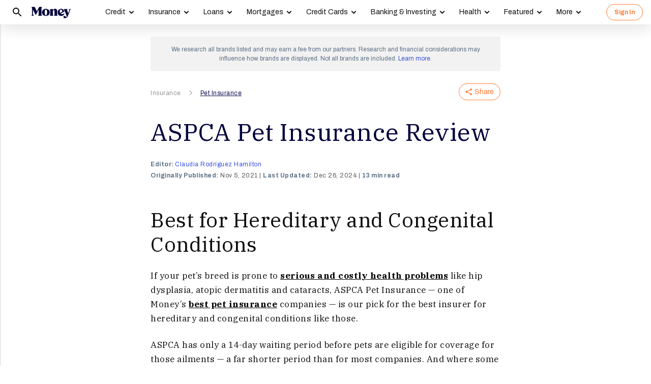

--- FILE ---
content_type: text/html; charset=utf-8
request_url: https://money.com/aspca-pet-insurance-review/?ref=/embrace-pet-insurance-review/
body_size: 79112
content:
<!doctype html>
<!--
        /((((((\\\\
=======((((((((((\\\\\
     ((           \\\\\\\
     ( (*    _/      \\\\\\\
       \    /  \      \\\\\\________________
        |  |   |       </                  ((\\\\
        o_|   /        /             AP, LLC  \ \\\\    \\\\\\\
             |  ._    (                        \ \\\\\\\\\\\\\\\\
             | /                       /       /    \\\\\\\     \\
     .______/\/     /                 /       /         \\\
    / __.____/    _/         ________(       /\
   / / / ________/`_________'         \     /  \_
  / /  \ \                             \   \ \_  \
 ( <    \ \                             >  /    \ \
  \/     \\_                           / /       > )
          \_|                         / /       / /
                                    _//       _//
                                   /_|       /_|
-->
<html lang="en" class>
  <head>
    <title>ASPCA Pet Insurance Review | Money</title>
    <meta charset="utf-8">
    <link rel="shortcut icon" href="/money/favicon.ico" type="image/vnd.microsoft.icon">
    <link rel="icon" href="/money/img/favicons/favicon-32.png" sizes="32x32">
    <meta http-equiv="X-UA-Compatible" content="IE=edge">
    <link rel="apple-touch-icon" href="/money/img/favicons/favicon-57.png">
    <link rel="apple-touch-icon" href="/money/img/favicons/favicon-57.png" sizes="57x57">
    <link rel="apple-touch-icon" href="/money/img/favicons/favicon-72.png" sizes="72x72">
    <link rel="apple-touch-icon" href="/money/img/favicons/favicon-76.png" sizes="76x76">
    <link rel="apple-touch-icon" href="/money/img/favicons/favicon-114.png" sizes="114x114">
    <link rel="apple-touch-icon" href="/money/img/favicons/favicon-120.png" sizes="120x120">
    <link rel="apple-touch-icon" href="/money/img/favicons/favicon-144.png" sizes="144x144">
    <link rel="apple-touch-icon" href="/money/img/favicons/favicon-152.png" sizes="152x152">
    <link rel="apple-touch-icon" href="/money/img/favicons/favicon-180.png" sizes="180x180">
    <link rel="icon" sizes="192x192" href="/money/img/favicons/favicon-192.png">
    <link rel="manifest" href="/manifest.json">
    <link rel="alternate" hreflang="en-us" href="https://money.com/aspca-pet-insurance-review/">
    <link rel="alternate" hreflang="x-default" href="https://money.com/aspca-pet-insurance-review/">
    <meta name="viewport" content="width=device-width, initial-scale=1, maximum-scale=5, minimum-scale=1">
      <meta name="keywords" content="Guides">
        <meta name="news_keywords" content="Guides">
    <meta name="description" content="ASPCA pet insurance covers senior pets and will cover hereditary and congenital conditions in dogs and cats. ">
    <link rel="canonical" href="https://money.com/aspca-pet-insurance-review/">
    <link rel="amphtml" href="https://money.com/aspca-pet-insurance-review/?amp=true">
      <meta property="og:title" content="ASPCA Pet Insurance Review">
    <meta property="og:type" content="article">
    <meta property="og:site_name" content="Money">
      <meta property="og:url" content="https://money.com/aspca-pet-insurance-review/">
      <meta property="og:description" content="Read Money&#x27;s take on ASPCA&#x27;s pet insurance. ">
      <meta name="pinterest:url" content="https://money.com/aspca-pet-insurance-review/">
      <meta name="twitter:card" content="summary_large_image">
      <meta name="twitter:url" content="https://money.com/aspca-pet-insurance-review/">
      <meta name="twitter:title" content="ASPCA Pet Insurance Review">
      <meta name="twitter:description" content="Read Money&#x27;s take on ASPCA&#x27;s pet insurance.">
      <meta name="pinterest:description" content="ASPCA pet insurance covers senior pets and will cover hereditary and congenital conditions in dogs and cats. ">
    <meta name="twitter:site" content="@Money">
    <meta name="pinterest:media" content="https://img.money.com/2021/11/Insurance-Pet-Review-ASPCA-New.jpg?quality=85">
    <meta name="twitter:image" content="https://img.money.com/2021/11/Insurance-Pet-Review-ASPCA-New.jpg?quality=85">
    <meta property="og:image" content="https://img.money.com/2021/11/Insurance-Pet-Review-ASPCA-New.jpg?quality=85">
      <meta property="og:image:width" content="1024">
      <meta property="og:image:height" content="683">
    <meta property="fb:app_id" content="53177223193">
    <meta property="fb:pages" content="119930514707114">
      <script type="application/ld+json">
        [{"@context":"http://schema.org","@type":"BreadcrumbList","itemListElement":[{"@type":"ListItem","position":1,"item":{"@id":"https://money.com/insurance/","name":"Insurance"}},{"@type":"ListItem","position":2,"item":{"@id":"https://money.com/pet-insurance/","name":"Pet Insurance"}}]},{"@context":"http://schema.org","@type":"Article","headline":"ASPCA Pet Insurance Review","articleSection":"Insurance","image":[{"@type":"ImageObject","url":"https://img.money.com/2021/11/Insurance-Pet-Review-ASPCA-New.jpg?quality=85","width":1024,"height":683}],"author":{"@type":"Organization","name":"Money"},"editor":[{"@type":"Person","name":"Claudia Rodríguez Hamilton","url":"https://money.com/author/claudia-rodriguez-hamilton/","description":"Claudia Rodríguez Hamilton is a former lead editor at Money, with expertise in personal finance and banking. She began her time at the company as a staff writer, covering topics such as travel insurance, high-yield savings accounts, and personal loans.\r\n\r\n"}],"contributor":[],"reviewedBy":[],"publisher":{"@type":"Organization","name":"Money","url":"https://money.com","logo":{"@type":"ImageObject","url":"https://money.com/img/money_500x140_1.png","width":209,"height":60},"sameAs":["https://www.facebook.com/MoneyMagazine","https://twitter.com/money","https://www.instagram.com/moneymag","https://www.youtube.com/channel/UCGFBKGwap9wa9npMd1n-1Vw"]},"datePublished":"2021-11-05T20:55:18.000Z","dateModified":"2024-12-26T15:19:56.000Z","description":"ASPCA pet insurance covers senior pets and will cover hereditary and congenital conditions in dogs and cats. ","mainEntityOfPage":"https://money.com/aspca-pet-insurance-review/"},{"@context":"[http://schema.org](http://schema.org/)","@type":"Product","name":"ASPCA Pet Insurance","review":{"@type":"Review","name":"ASPCA Pet Insurance Review","positiveNotes":{"@type":"ItemList","itemListElement":[{"@type":"ListItem","position":1,"name":"A standout for covering hereditary and congenital diseases"},{"@type":"ListItem","position":2,"name":"Generous in covering curable pre-existing conditions"},{"@type":"ListItem","position":3,"name":"Microchipping is included in plans"},{"@type":"ListItem","position":4,"name":"No maximum age limit for enrollment"},{"@type":"ListItem","position":5,"name":"Coverage for stem cell therapy"}]},"negativeNotes":{"@type":"ItemList","itemListElement":[{"@type":"ListItem","position":1,"name":"30-day processing time for claims"},{"@type":"ListItem","position":2,"name":"Transaction fee if you pay monthly"},{"@type":"ListItem","position":3,"name":"Website can be difficult to navigate"},{"@type":"ListItem","position":4,"name":""},{"@type":"ListItem","position":5,"name":""}]}}},{"@context":"https://schema.org","@type":"FAQPage","mainEntity":[{"@type":"Question","name":"How much does an ASPCA Pet Insurance policy cost?","acceptedAnswer":{"@type":"Answer","text":"Your monthly premiums are dependent on your pet's species, breed, age and your location. What reimbursement level you choose, annual benefit limit and deductible also affects your cost. In general, we found ASPCA Pet Insurance to be one of the least expensive insurers; its monthly premiums started at $11.79 for cats and $21.92 for dogs."}},{"@type":"Question","name":"What doesn't ASPCA Pet Insurance cover?","acceptedAnswer":{"@type":"Answer","text":"ASPCA Pet Insurance, like all other pet insurers, doesn't cover pre-existing conditions or cosmetic procedures. Unless you add a wellness plan to your policy, it also doesn't cover preventative care or well visits."}},{"@type":"Question","name":"Can I cancel ASPCA Pet Insurance if I decide it's not right for me?","acceptedAnswer":{"@type":"Answer","text":"ASPCA Pet Insurance has a 30-day money-back guarantee. You have 30 days to change your mind and cancel your plan. If you cancel within 30 days of your policy's issue date, you'll get a full refund. To cancel, email cservice@aspcapetinsurance.com."}}]}]
      </script>
        <meta name="robots" content="max-image-preview:large">
    <script>
      window.ApTrackingConfig = {
        storagePage: 'https://money.com/tracking/iframe/',
        storageOrigin: 'https://money.com',
        domainRange: 'money.com',
        navidAppendUrlPrefix: 'https://secure.money.com/pr/',
        outboundDomains: [],
        site: 'Money'
      };
    </script>
    <script>
      "use strict";try{Element.prototype.matches||(Element.prototype.matches=Element.prototype.msMatchesSelector||Element.prototype.webkitMatchesSelector),Element.prototype.closest||(Element.prototype.closest=function(n){var e=this;do{if(Element.prototype.matches.call(e,n))return e;e=e.parentElement||e.parentNode}while(null!==e&&1===e.nodeType);return null})}catch(e){}var ApTracking={run:function(n){if(void 0===n&&(n={}),ApTracking.storagePage=n.storagePage||null,ApTracking.storageOrigin=n.storageOrigin||null,ApTracking.outboundDomains=n.outboundDomains||null,ApTracking.outboundCookie=!n.outboundCookie,ApTracking.navidAppendUrlPrefix=n.navidAppendUrlPrefix||null,ApTracking.domainRange=n.domainRange||window.location.host,ApTracking.site=n.site||ApTracking.domainRange,ApTracking.backend=n.backend||"https://go.apexlink.to/",ApTracking.blockPing=!!n.blockPing,ApTracking.serverNavObj=n.serverNavObj||null,ApTracking.skipIframe=!!n.skipIframe,ApTracking.intraDomainLandingParam=n.intraDomainLandingParam||null,ApTracking.utmAsLanding=!n.utmNotAsLanding,ApTracking.navChainSaveCompleted=!1,ApTracking.sessionVersion=n.sessionVersion,ApTracking.debug=n.debug||!1,ApTracking.executeCleansing=!0,ApTracking.impTkCfgSet=n.impTkCfgSet||[],ApTracking.autoImpTk=!n.noInitImpTk,ApTracking.version="0.5.5",ApTracking.initialized=!1,/complete|interactive/.test(document.readyState)){var e=function(){document.body?ApTracking.init():setTimeout(e,100)};e()}document.addEventListener("DOMContentLoaded",ApTracking.init),document.onreadystatechange=function(){/complete|interactive/.test(document.readyState)&&ApTracking.init()}},init:function(){if(!ApTracking.initialized)if(ApTracking.skipIframe&&window.top!==window)ApTracking.initialized=!0;else{var n=ApTracking.locationWithoutHash();ApTracking.prepareStorage(),ApTracking.storage&&(ApTracking.storagePage&&n===ApTracking.storagePage||(ApTracking.getDeviceIdCookie(),ApTracking.lastNavChainId=ApTracking.getLastNavChainIdCookie(),ApTracking.buildNavChain("pageload"),ApTracking.pageLoadLocation=n,ApTracking.autoImpTk&&ApTracking.trackImpressions(),ApTracking.initialized=!0,ApTracking.registerListeners()))}},registerListeners:function(){window.addEventListener("pagehide",ApTracking.navEventsHandler),window.addEventListener("pageshow",ApTracking.navEventsHandler),window.addEventListener("popstate",ApTracking.navEventsHandler),document.body.addEventListener("mousedown",ApTracking.outboundCapture,!0),document.body.addEventListener("touchstart",ApTracking.outboundCapture,!0),document.body.addEventListener("submit",ApTracking.submitCapture,!0),window.addEventListener("ap:outbound",ApTracking.apOutboundCapture,!0),window.addEventListener("ap:imptk",ApTracking.trackImpressions,!0)},navEventsHandler:function(n){var e=ApTracking.locationWithoutHash();e!==ApTracking.pageLoadLocation&&(ApTracking.pageLoadLocation=e,ApTracking.buildNavChain(n.type))},apOutboundCapture:function(){console.log("apOutboundCapture listener: "+ApTracking.navChainId),ApTracking.setOutboundNavId()},outboundCapture:function(n){for(var e=n.target;e!==n.currentTarget;){if(e.href&&"A"===e.tagName.toUpperCase()){if(ApTracking.outboundCookie&&(ApTracking.setOutboundNavId(),ApTracking.setOutboundRank(e)),ApTracking.appendNavId(e));else if((ApTracking.outboundDomains?ApTracking.isOutboundDomain(e):ApTracking.isExternal(e))&&!e.getAttribute("ap-link-decorated")){var a="r";"string"==typeof e.href?0<=e.href.indexOf("{{apclid}}")&&(e.href=e.href.replace("{{apclid}}",ApTracking.navChainId)):e.href&&e.href.baseVal&&0<=e.href.baseVal.indexOf("{{apclid}}")&&(e.href.baseVal=e.href.baseVal.replace("{{apclid}}",ApTracking.navChainId));var i=[ApTracking.backend,a,"?","site=",encodeURIComponent(ApTracking.site),"&link=",encodeURIComponent(e.href),"&nav=",encodeURIComponent(ApTracking.navChainId),"&dev=",encodeURIComponent(ApTracking.deviceId),"&loc=",encodeURIComponent(window.location.href)];ApTracking.landingPageInfo&&(i=i.concat(["&ldt=",encodeURIComponent(ApTracking.landingPageInfo.t),"&ldl=",encodeURIComponent(ApTracking.landingPageInfo.location),"&ldr=",encodeURIComponent(ApTracking.landingPageInfo.referrer)])),i=i.join(""),"r"===a?e.href=i:"c"===a&&e.setAttribute("ping",i),e.setAttribute("ap-link-decorated",a)}break}e=e.parentElement}},submitCapture:function(n){var e=n.target,a=e.action;if(a&&0!==a.length||(a=window.location.href),0===a.indexOf(ApTracking.navidAppendUrlPrefix)&&"a"!==e.getAttribute("ap-form-decorated")){var i=document.createElement("INPUT");i.type="hidden",i.name="apnavid",i.value=ApTracking.navChainId,e.appendChild(i),e.setAttribute("ap-form-decorated","a")}},getTempId:function(n){return void 0===n&&(n=""),"tmp:"+n+":"+Date.now()},getServerIdAsync:function(n,e,a){var i=ApTracking.backend+e,t={site:ApTracking.site,dev:ApTracking.deviceId,tmpid:n};if("nav"===e){t.ldl=window.location.href,t.ldr=document.referrer,ApTracking.sessionVersion&&(t.sv=ApTracking.sessionVersion);var r=ApTracking.getItemCookie("ap_confirm_guid",!0);r&&0<r.length&&(t.confguid=r,ApTracking.deleteCookie("ap_confirm_guid","/p",!1,!0))}ApTracking.jsonp(i,t,function(n){a(n.id,n)})},buildNavChain:function(a){var i=ApTracking.locationWithoutHash(),t=document.referrer,r=null,o=ApTracking.getNavChainIdAssignedByServer();r=t&&0===t.length?"empty":o?"amp":ApTracking.isExternal(t)?"external":"same_domain";if(ApTracking.utmAsLanding){var n=ApTracking.getLocationParameter("utm_source");if(n&&0<n.length)!0;else{var e=ApTracking.getLocationParameter("gclid");if(e&&0<e.length)!0;else{var c=ApTracking.getLocationParameter("msclkid");c&&0<c.length&&!0}}}var g=!1;if(ApTracking.skipIframe&&ApTracking.intraDomainLandingParam&&0<ApTracking.intraDomainLandingParam.length){var p=ApTracking.getLocationParameter("pcuid");p&&0<p.length&&(g=!0)}ApTracking.getNavChainIdAsync(i,function(e){ApTracking.getNavChainIdAsync(t,function(n){"same_domain"===r&&n?ApTracking.saveNav(n,i,t,a):"amp"===r?ApTracking.saveNav(o,i,t,a):e?ApTracking.saveNav(e,i,t,a):g&&"same_domain"===r&&!n?ApTracking.newNavChainIdAsync(i,t,function(n){ApTracking.saveNav(n,i,t,a)}):ApTracking.newNavChainIdAsync(i,t,function(n){ApTracking.saveNav(n,i,t,a)})})})},printNavChains:function(){ApTracking.getAllNavItemsAsync(function(n){for(var e={},a=[],i=0;i<n.length;i++){var t=n[i];e[t.navChainId]||(a.push(t.navChainId),e[t.navChainId]=[]),e[t.navChainId].push(t)}a.sort();for(var r=0;r<a.length;r++){var o=a[r],c=e[o];c.sort(function(n,e){return n.t-e.t}),console.log("Navigation Chain: "+o),console.table(c,["referrer","location"])}})},getAllNavItemsAsync:function(o){var c="ap:nav:";ApTracking.getAllItemsAsync(c,function(n){for(var e=[],a=0;a<n.length;a++){var i=n[a][0],t=n[a][1],r=JSON.parse(t);r.location=i.substring(c.length,i.length),e.push(r)}o(e)})},newNavChainIdAsync:function(n,e,a){var i=ApTracking.getTempId("nav"),t={navChainId:i,location:n,referrer:e,t:Date.now()};ApTracking.saveJson("root:"+i,t),a(i)},getNavChainIdAssignedByServer:function(){if(ApTracking.serverNavObj){var n=ApTracking.serverNavObj.navChainId,e=ApTracking.serverNavObj.serverId;return ApTracking.saveJson("root:"+n,ApTracking.serverNavObj),ApTracking.navChainId=e,ApTracking.saveLastChainId(n),n}return null},getNavChainIdAsync:function(n,e){var a="nav:"+n;ApTracking.getJsonAsync(a,function(n){e(n.navChainId)})},getNavChainObjAsync:function(n,e){var a="root:"+n;ApTracking.getJsonAsync(a,function(n){e(n)})},saveNav:function(t,n,e,a){var i="nav:"+n,r={referrer:e,navChainId:t,event:a,t:Date.now()};ApTracking.navChainId=t,ApTracking.saveJson(i,r),ApTracking.saveLastChainId(t),ApTracking.getNavChainObjAsync(t,function(i){var n=function(n,e,a){n&&(ApTracking.navChainId=n,a||(i.serverId=n,e&&!i.navChainId&&(i.navChainId=t,i.location=e.ldl,i.referrer=e.ldr),ApTracking.saveJson("root:"+t,i)),ApTracking.navChainSaveCompleted=!0,ApTracking.dispatchEvent(document,"nav_chain_save_complete"))};(ApTracking.landingPageInfo=i).serverId?n(i.serverId,null,!0):ApTracking.getServerIdAsync(t,"nav",n)}),ApTracking.debug&&ApTracking.printNavChains()},saveLastChainId:function(n){var e="last_nav_id";ApTracking.saveItemCookie(e,n),ApTracking.lastNavChainId=n},getLastNavChainIdCookie:function(){var n="last_nav_id";return ApTracking.getItemCookie(n)},getLastNavChainIdAsync:function(e){var n="last_nav_id";ApTracking.getItemAsync(n,function(n){e(n)})},getDeviceIdCookie:function(){var e="device",a=ApTracking.getJsonCookie(e);if(!a.deviceId){var n=ApTracking.getTempId("device");a.deviceId=n,ApTracking.saveJsonCookie(e,a)}a.serverId||ApTracking.getServerIdAsync(a.deviceId,"dev",function(n){n&&(ApTracking.deviceId=n,a.serverId=n,ApTracking.saveJsonCookie(e,a))}),ApTracking.deviceId=a.serverId||a.deviceId},getDeviceIdAsync:function(a){var i="device";ApTracking.getJsonAsync(i,function(e){if(!e.deviceId){var n=ApTracking.getTempId("device");e.deviceId=n,ApTracking.saveJson(i,e)}e.serverId||ApTracking.getServerIdAsync(e.deviceId,"dev",function(n){n&&(ApTracking.deviceId=n,e.serverId=n,ApTracking.saveJson(i,e))}),ApTracking.deviceId=e.serverId||e.deviceId,a&&a(e.deviceId)})},prepareStorage:function(){if(!ApTracking.storageType){var t=ApTracking.storagePage===ApTracking.locationWithoutHash(),r=ApTracking.storageOrigin===window.location.origin;if(null===ApTracking.storagePage&&null===ApTracking.storageOrigin||t||r){var n=null;try{window.localStorage.setItem("ap:test","1"),n=window.localStorage.getItem("ap:test"),window.localStorage.removeItem("ap:test")}catch(e){}"1"===n?(ApTracking.storage=window.localStorage,ApTracking.storageType="localStorage",(t&&window.top!==window||r)&&(window.addEventListener("message",function(n){if(n.origin.substring(n.origin.length-ApTracking.domainRange.length,n.origin.length)===ApTracking.domainRange&&"ApTracking"===n.data[0]){var e=n.data[1],i=n.data[2],a=n.data.slice(3);ApTracking[e]&&ApTracking[e].apply(ApTracking,a.concat([function(n){if(t&&window.top!==window)i&&window.parent.postMessage(["ApTracking",i,n],"*");else if(r)for(var e=window.frames,a=0;a<e.length;a++)i&&e[a].postMessage(["ApTracking",i,arguments[0]],"*")}]))}},!1),t&&window.top!==window&&window.parent.postMessage(["ApTracking","init"],"*")),setTimeout(ApTracking.storageCleansing,1250)):(ApTracking.storage=null,ApTracking.storageType=null)}else if(window.top!==window&&ApTracking.storageOrigin&&!r&&ApTracking.isReferrerOnStorageOrigin())ApTracking.storage=window.parent,ApTracking.storageType="iframe",window.addEventListener("message",function(n){if(n.origin===ApTracking.storageOrigin&&"ApTracking"===n.data[0]){var e=n.data[1],a=n.data.slice(2);window[e]&&window[e].apply(ApTracking,a)}},!1);else if(ApTracking.storagePage&&!t){var i=document.createElement("iframe");i.style.position="absolute",i.style.width="1px",i.style.height="1px",i.style.top="-10px",i.style.left="-10px",i.src=ApTracking.storagePage,document.body.appendChild(i);var o=document.createElement("a");o.href=ApTracking.storagePage,ApTracking.storage=null,ApTracking.storageOrigin=o.origin||[o.protocol,"//",o.hostname].join(""),ApTracking.storageType="iframe",window.addEventListener("message",function(n){if(n.origin===o.origin&&"ApTracking"===n.data[0]){var e=n.data[1],a=n.data.slice(2);if("init"===e)return ApTracking.storage=i.contentWindow,void ApTracking.init();window[e]&&window[e].apply(ApTracking,a)}},!1)}}},storageCleansing:function(){for(var n=Date.now(),a=n-2592e6,i=n+50,t=20,r=window.localStorage.length,o=[],c=0;c<r&&!(Date.now()>i);c++){if(0===(s=window.localStorage.key(c)).indexOf("ap:"))try{var g=JSON.parse(window.localStorage[s]);if("number"==typeof g.t&&g.t<a&&(o.push(s),o.length>=t)){setTimeout(ApTracking.storageCleansing,1250);break}}catch(e){console.log(e)}}if(ApTracking.executeCleansing)try{for(var p=0;p<o.length;p++){var s=o[p];localStorage.removeItem(s)}}catch(e){console.log(e)}},trackImpressions:function(){if("undefined"==typeof ApTracking.navChainId||0<=ApTracking.navChainId.indexOf("tmp"))setTimeout(ApTracking.trackImpressions,100);else try{for(var n=!1,a={},i=0;i<ApTracking.impTkCfgSet.length;i++){var t=ApTracking.impTkCfgSet[i];if(t.section&&0<t.section.length&&t.selector&&0<t.selector.length&&t.companyAttr&&0<t.companyAttr.length){a[t.section]=[];for(var r=document.querySelectorAll(t.selector),o=0;o<r.length;o++){var c=r[o],g=c.getAttribute(t.companyAttr),p=t.positionAttr&&c.getAttribute(t.positionAttr)||o.toString();"string"==typeof g&&"string"==typeof p&&(a[t.section].push([g,p]),n=!0,t.positionAttr||r.setAttribute("ap-imp-position",p))}}}if(n){var s={site:ApTracking.site,nav:ApTracking.navChainId,dev:ApTracking.deviceId,loc:ApTracking.locationWithoutHash(),data:JSON.stringify(a),t:Date.now()},d=ApTracking.backend+"imp";ApTracking.jsonp(d,s,function(){})}}catch(e){}},getAllItemsAsync:function(n,e){var a=[];if(void 0===n&&(n=""),null===n&&(n=""),"localStorage"===ApTracking.storageType)for(var i=0;i<ApTracking.storage.length;i++){var t=ApTracking.storage.key(i);0===t.indexOf(n)&&a.push([t,ApTracking.storage.getItem(t)])}else if("iframe"===ApTracking.storageType){var r=["postMessageCallback","getAllItemsAsync",n,Date.now()].join("_");return window[r]=e,void ApTracking.storage.postMessage(["ApTracking","getAllItemsAsync",r,n],ApTracking.storageOrigin)}e(a)},getItem:function(n){if(n="ap:"+n,"localStorage"===ApTracking.storageType)return ApTracking.storage.getItem(n)},getJsonAsync:function(n,a){ApTracking.getItemAsync(n,function(n){var e;e=n?JSON.parse(n):{},a(e)})},getJsonCookie:function(n){var a=ApTracking.getItemCookie(n),i={};if(a&&0<a.length)try{i=JSON.parse(decodeURIComponent(a))}catch(e){}return i},getItemAsync:function(n,e){if("localStorage"===ApTracking.storageType)n="ap:"+n,setTimeout(e,0,ApTracking.storage.getItem(n));else if("iframe"===ApTracking.storageType){var a=["postMessageCallback","getItemAsync",n,Date.now()].join("_");return window[a]=e,void ApTracking.storage.postMessage(["ApTracking","getItemAsync",a,n],ApTracking.storageOrigin)}},saveJson:function(n,e){ApTracking.saveItem(n,JSON.stringify(e))},saveJsonCookie:function(n,e){ApTracking.saveItemCookie(n,encodeURIComponent(JSON.stringify(e)))},saveItem:function(n,e){if("localStorage"===ApTracking.storageType)return n="ap:"+n,ApTracking.storage.setItem(n,e);"iframe"!==ApTracking.storageType||ApTracking.storage.postMessage(["ApTracking","saveItem",null,n,e],ApTracking.storageOrigin)},removeItem:function(n){if("localStorage"===ApTracking.storageType)return n="ap:"+n,ApTracking.storage.removeItem(n);"iframe"===ApTracking.storageType&&ApTracking.storage.postMessage(["ApTracking","removeItem",null,n],ApTracking.storageOrigin)},getItemCookie:function(n,a){if(!a){n="ap:"+n;try{0<=navigator.userAgent.indexOf("SamsungBrowser")&&(n=n.replace(/^ap:/,"ap."))}catch(e){}}var i=document.cookie.split(";");try{for(var t=0;t<i.length;t++){var r=i[t].trim().split("=");if(r[0]===n)return r[1].trim()}}catch(e){}return null},saveItemCookie:function(n,a){n="ap:"+n;try{0<=navigator.userAgent.indexOf("SamsungBrowser")&&(n=n.replace(/^ap:/,"ap."))}catch(e){}document.cookie=[n+"="+a,"path=/","domain="+ApTracking.domainRange.split(":")[0],"max-age=31536000"].join(";")},deleteCookie:function(n,a,i,t){if(!t){n="ap:"+n;try{0<=navigator.userAgent.indexOf("SamsungBrowser")&&(n=n.replace(/^ap:/,"ap."))}catch(e){}}var r=[n+"="];a&&r.push("path="+a),i&&r.push("domain="+ApTracking.domainRange.split(":")[0]),r.push("expires=Thu, 01 Jan 1970 00:00:00 GMT"),document.cookie=r.join(";")},imgPixel:function(n){var e=document.createElement("img");e.src=n,e.style.height="1px",e.style.width="1px",e.style.position="Fixed",e.style.left="0",e.style.bottom="0",e.setAttribute("alt",""),document.body.appendChild(e)},jsonp:function(n,e,a){var i=[],t="callback_"+Date.now()+Math.floor(1e3*Math.random());for(var r in window[t]=a,e)i.push([encodeURIComponent(r),encodeURIComponent(e[r])].join("="));i.push(["callback",t].join("="));var o=i.join("&"),c=document.createElement("script");c.src=[n,o].join("?"),document.body.appendChild(c)},isReferrerOnStorageOrigin:function(){var n=document.createElement("a");return n.href=document.referrer,ApTracking.storageOrigin===(n.origin||[n.protocol,"//",n.hostname].join(""))},isExternal:function(n){var a=null;if("string"==typeof n){if((a=document.createElement("a")).href=n,""===a.protocol||!a.origin){a.href=a.href;try{a.origin=[a.protocol,"//",a.hostname].join("")}catch(e){}}}else a=n;if("https:"===a.protocol||"http:"===a.protocol){var i=a.host.replace(/:(443|80)$/,"");if(a.protocol!==window.location.protocol||i.substring(i.length-ApTracking.domainRange.length,i.length)!==ApTracking.domainRange)return!0;if(i.length>ApTracking.domainRange.length&&"."!==i[i.length-ApTracking.domainRange.length-1])return!0}return!1},appendNavChainIdToUrl:function(n,a){var i=n.toString();if(i.indexOf("apnavid=")<0){var t=document.createElement("a");if(t.href=i,""===t.protocol||!t.origin){t.href=t.href;try{t.origin=[t.protocol,"//",t.hostname].join("")}catch(e){}}var r=0===t.search.length?"?":"&";return t.search=[t.search,r,"apnavid=",a||ApTracking.navChainId||""].join(""),t.href}return i},appendNavId:function(n){return!(!n.href||0!==(n.href.baseVal||n.href||"").indexOf(ApTracking.navidAppendUrlPrefix))&&("a"!==n.getAttribute("ap-link-decorated")&&("string"==typeof n.href?n.href=ApTracking.appendNavChainIdToUrl(n.href):n.href&&n.href.baseVal&&(n.href.baseVal=ApTracking.appendNavChainIdToUrl(n.href.baseVal)),n.setAttribute("ap-link-decorated","a")),!0)},setOutboundNavId:function(){ApTracking.domainRange===window.location.host?document.cookie=["apnavid="+ApTracking.navChainId,"path=/p"].join(";"):document.cookie=["apdrnavid="+ApTracking.navChainId,"path=/p","domain="+ApTracking.domainRange.split(":")[0]].join(";")},setOutboundRank:function(n){try{for(var a=0;a<ApTracking.impTkCfgSet.length;a++){var i=ApTracking.impTkCfgSet[a],t=n.closest(i.selector);if(t){var r=i.section,o=t.getAttribute(i.positionAttr||"ap-imp-position");if("string"==typeof o&&"string"==typeof r){var c=[r,o].join(":");ApTracking.lastRankStr=c,ApTracking.domainRange===window.location.host?document.cookie=["aprk="+c,"path=/p"].join(";"):document.cookie=["apdrrk="+c,"path=/p","domain="+ApTracking.domainRange.split(":")[0]].join(";")}break}}}catch(e){}},isOutboundDomain:function(n){var a=null;if("string"==typeof n){if((a=document.createElement("a")).href=n,""===a.protocol||!a.origin){a.href=a.href;try{a.origin=[a.protocol,"//",a.hostname].join("")}catch(e){}}}else a=n;if("https:"===a.protocol||"http:"===a.protocol)for(var i=a.host.replace(/:(443|80)$/,""),t=0;t<ApTracking.outboundDomains.length;t++){var r=ApTracking.outboundDomains[t];if(i.substring(i.length-r.length,i.length)===r){if(i.length===r.length)return!0;if(i.length>r.length&&"."===i[i.length-r.length-1])return!0}}return!1},locationWithoutHash:function(){return window.location.hash&&0<window.location.hash.length?window.location.href.substring(0,window.location.href.indexOf(window.location.hash)):window.location.href},dispatchEvent:function(n,e){var a;"function"==typeof Event?a=new Event(["ap",e].join(":")):(a=document.createEvent("Event")).initEvent(["ap",e].join(":"),!0,!0),a&&n.dispatchEvent(a)},getLocationParameter:function(n){var a=n.toLowerCase();try{if(window.location.search){if(0===window.location.search.length)return null;var i=window.location.search;"?"===i[0]&&(i=i.split("?")[1]);for(var t=i.split("&"),r=0;r<t.length;r++){var o=t[r].split("=");if(o[0]&&o[0].toLowerCase()==a&&o[1]&&0<o[1].length)return o[1]}}}catch(e){}return null}};ApTracking.run(window.ApTrackingConfig),window.ApTracking=ApTracking;
    </script>
    <script async src="https://tk.money.com/mgtk/js/dist/mgtk@latest.min.js"></script>
    <script>
      window.ELEMENT_CLIENT_CONFIG = {
        brand_public_folder: "/money"
      };
    </script>
    <script>
        window.__custom_ca_af_link_params_loading = true;
    </script>
    
    <link rel="preconnect" href="//accounts.google.com">
    <link rel="preconnect" href="//img.money.com">
    <link rel="preconnect" href="//metrics.money.com">
    <link rel="preconnect" href="//fonts.googleapis.com">
    <link rel="dns-prefetch" href="//go.apexlink.to">
    <link rel="dns-prefetch" href="//www.google-analytics.com">
    <link rel="dns-prefetch" href="//fonts.gstatic.com">
    <link rel="dns-prefetch" href="//stats.g.doubleclick.net">
    <link rel="dns-prefetch" href="//www.googleadservices.com">
    <link rel="dns-prefetch" href="//connect.facebook.net">
    <link rel="dns-prefetch" href="//www.facebook.com">
    <link rel="dns-prefetch" href="//analytics.google.com">
      <style type="text/css">figure,header,main,nav,section{display:block}figure{margin:1em 40px}hr{box-sizing:content-box;height:0}figure{margin:0}.container-full-width.center-content .article-header,.container-full-width.center-content .article.content.body .padded>*{margin-left:auto;margin-right:auto}.container-full-width.center-content .article.content.body .padded p{max-width:688px}.author .author-text [data-expand-id=byline]>div.published-at{display:block!important;margin-top:2px}@media (min-width:768px){.author .author-text [data-expand-id=byline]>div.published-at{display:none!important}}.author .author-text .timestamp.published-date>span.modified-originally-published{display:none}@media (min-width:768px){.author .author-text .timestamp.published-date>span.modified-originally-published{display:inline}}@media (min-width:1024px){.article-header .article-info{padding-left:0;padding-right:0;padding-top:0}.body.content:not(.gallery){margin-bottom:12px}}.body.content:not(.gallery) img{max-width:100%}.body.content:not(.gallery) .ca-pcu-inline{clear:both;margin-bottom:24px;margin-top:24px}.body.content:not(.gallery) hr{border:0;border-top:1px solid #bbb;display:block;margin:24px auto;max-width:686px;padding:0}.body.content:not(.gallery) ul{max-width:688px}html body #article-body .money-embed-ca{margin-bottom:24px;margin-top:24px;padding-top:0}.body-credit{color:#a5b3c2;float:left;font-family:"IBM Plex Serif",serif;font-size:12px;letter-spacing:0;line-height:16px}.credit{font-family:Archivo,sans-serif;font-size:12px;font-style:italic;font-weight:400;line-height:1.2;padding-left:16px;padding-right:16px}@media (max-width:1278px){.credit{font-size:12px}}@media (max-width:767px){.credit{font-size:12px;line-height:1.2}}@media (min-width:1024px){.credit{font-size:12.4px;padding-left:0;padding-right:4px}}.padding-8-top{padding-top:8px}.padding-8-bottom{padding-bottom:8px}@media (min-width:1024px){.body.content:not(.gallery){margin-bottom:12px}}.body.content:not(.gallery)>*{margin-left:auto;margin-right:auto}.body.content:not(.gallery) a{color:#000;font-weight:700;text-decoration:underline}.body.content:not(.gallery) p{margin-bottom:24px;margin-top:24px}@media (max-width:767px){.body.content:not(.gallery) p{margin-bottom:24px;margin-top:24px}}.content.article div.padded p{max-width:688px}.content.article div.padded:not(.investment-disclosure)>p:first-of-type:first-child:first-letter{float:left;font-family:"IBM Plex Serif",serif;font-size:60px;font-weight:400;line-height:1;padding-right:12px}@media (max-width:1278px){.content.article div.padded:not(.investment-disclosure)>p:first-of-type:first-child:first-letter{font-size:60px}}@media (max-width:767px){.content.article div.padded:not(.investment-disclosure)>p:first-of-type:first-child:first-letter{font-size:48px;line-height:1}}.image-wrap-container{display:block;text-align:right}@media (min-width:768px){.image-wrap-container{padding-left:0!important}.partial.lead-image .image-wrap-container{padding-left:24px!important;padding-right:24px!important}}@media (min-width:768px)and (min-width:1024px){.partial.lead-image .image-wrap-container{padding-left:0!important;padding-right:0!important}}.image-wrap-container .credit.body-credit{display:inline!important;float:none!important};html{font-family:serif;-ms-text-size-adjust:100%;-webkit-text-size-adjust:100%}body{margin:0}header,main,nav,section{display:block}a{background-color:transparent}b,strong{font-weight:700}h1{font-size:2em;margin:.67em 0}img{border:0}svg:not(:root){overflow:hidden}button,input{color:inherit;font:inherit;margin:0}button{-webkit-appearance:button;overflow:visible;text-transform:none}button::-moz-focus-inner{border:0;padding:0}input{line-height:normal}input::-moz-focus-inner{border:0;padding:0}*,:after,:before,html{box-sizing:border-box}.clearfix:after{clear:both;content:"";display:table}body{color:rgba(0,0,0,.95)}body,ol,p,ul{font-family:"IBM Plex Serif",serif}ol,p,ul{font-size:14px;letter-spacing:.5px;line-height:1.63;margin-bottom:24px;margin-top:24px}@media (min-width:1024px){ol,p,ul{font-size:17px}}a{color:blue;font-weight:400;text-decoration:none}h1{font-size:45px;font-weight:700;letter-spacing:.5px;margin-bottom:.6em;margin-top:.6em}.heading-content,h1{font-family:"IBM Plex Serif",serif}.heading-content{color:#00003c;font-size:48px;font-weight:400;line-height:1.2}@media (max-width:1278px){.heading-content{font-size:48px}}@media (max-width:767px){.heading-content{font-size:32px;line-height:1.25}}@media (min-width:1024px){.heading-content{font-size:48px;line-height:1.2}}.scale-12{font-size:12px}.padding-8-right{padding-right:8px}.margin-24-tb{margin-bottom:24px;margin-top:24px}.padding-24-bottom{padding-bottom:24px}.center-pseudo{display:inline-block;text-align:center}.center-pseudo:before{content:""}.icon{background:none;border:none;display:inline-block;line-height:0}.utility-icon.color-ribbon-primary-text path{fill:rgba(0,0,0,.95)}.display-block{display:block}.display-flex{display:flex}@media (min-width:768px){.article-info .headline-wrapper{align-items:center;display:flex;justify-content:center}}.container-full-width{background:#fff;box-shadow:none;margin:0 auto 4px;max-width:1260px;width:100%}.container-full-width .content{margin:0 auto}.container-full-width:after{clear:both;content:"";display:table}@media (min-width:1024px){.container-full-width{margin:0 auto 4px;padding:24px}}body{background:#fff}main.article .padded{margin-left:auto;margin-right:auto;max-width:700px;padding-left:16px;padding-right:16px}@media (min-width:768px){main.article .padded{max-width:1024px;min-width:754px;padding-left:24px;padding-right:24px}}@media (min-width:1024px){main.article .padded{max-width:none;min-width:651px;padding-left:56px;padding-right:56px}}.author{font-family:Archivo,sans-serif;font-size:12px;font-weight:400;letter-spacing:.5px;line-height:1.2}@media (max-width:1278px){.author{font-size:12px}}@media (max-width:767px){.author{font-size:12px;line-height:1.2}}@media (min-width:1024px){.author{letter-spacing:.5px}}.author .byline-author .byline-modal{background-color:#fff;border:1px solid #f0f5f9;border-radius:8px;box-shadow:0 10px 27px rgba(0,0,0,.1);display:none;font-weight:400;margin-top:-1px;min-height:182px;padding:20px 133px 20px 20px;position:absolute;width:478px;z-index:10}@media (max-width:767px){.author .byline-author .byline-modal{left:50%;padding:20px;top:unset;transform:translate(-50%,12px);width:340px}}.author .author-name{color:#3750dc;display:inline-block;line-height:1.5;text-transform:capitalize}.author .timestamp{color:rgba(0,0,0,.65)}.author .author-text{color:#5d7285;text-align:center}@media (min-width:1024px){.author .author-text{text-align:left}}.author .author-text .timestamp.published-date{display:block!important}.author .author-text .timestamp.published-date:not(.no-authors)>span:not(.read-time):after{content:" | ";display:inline}.author .author-text .timestamp.published-date>span b{color:#5d7285}.author .author-text>div{display:block;margin:0 0 2px}@media (max-width:767px){.author .author-text>div{margin:0}}.author .author-text>div.timestamp{margin:4px 0 0}@media (max-width:767px){.author .author-text>div.timestamp{margin:2px 0 0}}@media (min-width:768px){.author .author-text>div{display:inline-block}}.author .author-text>div[data-expander-id=byline]{display:flex;flex-wrap:wrap}@media (min-width:768px){.author .author-text>div[data-expander-id=byline]>.author-block{margin-right:4px}.author .author-text>div[data-expander-id=byline]>.author-block:before{display:none}.author .author-text>div[data-expander-id=byline]>.author-block:after{content:" | "}.author .author-text>div[data-expander-id=byline]>.author-block:last-child:after{content:""}.author .author-text>div[data-expander-id=byline]>.author-block:last-child{margin-right:0}}.article-header{margin:0 auto;max-width:688px}.article-header .article-info{padding-left:16px;padding-right:16px;padding-top:32px}.article-header .article-info.article-info-2{padding-top:0}@media (min-width:768px){.article-header .article-info{padding-left:24px;padding-right:24px;padding-top:32px}}@media (min-width:1024px){.article-header .article-info{padding-left:0;padding-right:0;padding-top:0}}.content.article{margin:0 auto;max-width:1120px}.content.article div.padded>*{margin-left:auto;margin-right:auto}.article-content ol,.article-content p,.article-content ul{font-family:"IBM Plex Serif",serif;font-size:17px;line-height:1.7}@media (max-width:1278px){.article-content ol,.article-content p,.article-content ul{font-size:17px}}@media (max-width:767px){.article-content ol,.article-content p,.article-content ul{font-size:16px;line-height:1.7}}.lead-media.marquee_large_2x,.template-article .lead-image .lead-media.marquee_large_2x{padding-top:56.25%}.template-article .lead-image .lead-media.marquee_large_2x .inner-container{height:0;overflow:hidden;padding-bottom:56.25%}.template-article .lead-image .lead-media.marquee_large_2x .inner-container img{position:absolute;top:0}.template-article .lead-image.aspect-3-2 .lead-media.marquee_large_2x{padding-top:66.67%}.template-article .lead-image.aspect-3-2 .lead-media.marquee_large_2x .inner-container{padding-bottom:66.67%}body{min-width:unset!important}.padded{padding-left:24px;padding-right:24px}.search-container{width:100%}@media (min-width:768px){.search-container{width:calc(100% - 96px)}}@media (min-width:1024px){.search-container{width:100%}}.partial.lead-image{display:flex;justify-content:center;margin:0 auto;max-width:688px;position:relative}.partial.lead-image .image-and-burst{flex:1 1 auto;position:relative}.component.share .icon{line-height:0}.component.share .icon:last-child{padding-right:0}.component.external-disclaimer{overflow:hidden;position:absolute;clip:rect(0 0 0 0);border:0;height:1px;margin:-1px;padding:0;width:1px}.money-user-box{align-items:center;display:flex;font-family:Archivo,sans-serif;line-height:1.3;margin:0 auto;order:40;position:relative}.money-user-box *{box-sizing:border-box}.money-user-box a{color:#3650db;text-decoration:none}.money-user-box .btn-solid,.money-user-box .btn-stroke{align-items:center;border:1px solid #ff7c34;display:flex;font-weight:700;justify-content:center;text-decoration:none}.money-user-box .btn-stroke.sm{border-radius:16px;font-size:12px;height:32px;padding:0 15px}.money-user-box .btn-solid.md{border-radius:20px;font-size:16px;font-weight:700;height:40px;padding:0 20px}.money-user-box .btn-stroke.nowrap{white-space:nowrap}.money-user-box .btn-solid{background-color:#ff7c34;color:#fff}.money-user-box .btn-stroke{background-color:#fff;color:#ff7c34}.money-user-box.inited .popups-con{display:block}.money-user-box .user-sign{align-items:center;display:none}.money-user-box .popups-con{background-color:#fff;border-radius:8px;box-shadow:0 10px 27px 10px rgba(0,0,0,.1);display:none;opacity:0;overflow:hidden;padding:16px;position:absolute;right:0;top:48px;width:334px}.money-user-box .user-info{display:none;position:relative}.money-user-box .signup-success-con,.money-user-box .toasts-con{background-color:#fff;border-radius:8px;box-shadow:0 10px 27px 10px rgba(0,0,0,.1);opacity:0;overflow:hidden;padding:16px;position:absolute;right:0;top:48px}.money-user-box .signup-success-con{display:none;width:334px}.money-user-box.inited .toast-message,.money-user-box.inited .user-sign{display:flex}.money-user-box.inited .signup-success-con{display:block}@media (max-width:976px){.money-user-box{flex:1;justify-content:flex-end}}@media (max-width:352px){.money-user-box .popups-con{min-width:260px;position:fixed;right:16px;width:calc(100vw - 32px)}}.navigation{height:48px}.navigation a{color:rgba(0,0,0,.95);font-family:Archivo,sans-serif}.navigation>.main{background-color:#fff;box-shadow:0 10px 27px rgba(0,0,0,.1);font-size:16px;left:0;padding:0 16px;position:fixed;top:0;width:100%;z-index:1000}.navigation>.main section{align-items:stretch;display:flex;height:48px;justify-content:flex-start;margin:0 auto;max-width:1280px}.navigation>.main .menu{background-color:transparent;border:0;outline:none}@media (min-width:977px){.navigation>.main .menu{display:none}}.navigation>.main .menu>div{float:left;height:24px;padding:6px 3px;width:24px}.navigation>.main .menu>div div,.navigation>.main .menu>div div:after,.navigation>.main .menu>div div:before{background-color:#000;height:2px;position:absolute;width:20px}.navigation>.main .menu>div div:after,.navigation>.main .menu>div div:before{content:"";display:block}.navigation>.main .menu>div div:before{top:5px}.navigation>.main .menu>div div:after{top:10px}.navigation>.main .logo{align-items:center;display:flex;margin-right:8px;opacity:1;padding:0 8px;visibility:visible}.navigation>.main .logo .nav-gif-logo{width:80px}.navigation>.main .sections{display:flex;flex:1;flex-wrap:wrap;justify-content:center;list-style:none;margin:0;opacity:1;overflow:hidden;padding:0;visibility:visible}.navigation>.main .sections .section ul{line-height:normal;list-style:none;margin:0;padding:0}.navigation>.main .sections .section>button{align-items:center;background:none;border:0;display:flex;font-family:Archivo,sans-serif;font-size:14px;font-weight:400;height:48px;line-height:1.2;outline:0;padding:0 15px;white-space:nowrap;width:100%}@media (max-width:1278px){.navigation>.main .sections .section>button{font-size:14px}}@media (max-width:767px){.navigation>.main .sections .section>button{font-size:12px;line-height:1.2}}.navigation>.main .sections .section>button:after{border-style:solid;border-width:2px 2px 0 0;content:"";display:inline-block;height:7px;left:0;margin-left:8px;position:relative;top:-2px;transform:rotate(135deg);vertical-align:top;width:7px}.navigation>.main .sections .section .dropdown{background:#fff;box-shadow:0 10px 13px 4px rgba(0,0,0,.15);display:none;left:50%;max-height:450px;max-height:min(450px,100vh);overflow-y:auto;padding:24px 16px;position:absolute;top:48px;transform:translateX(-50%);width:360px}.navigation>.main .sections .section .dropdown a,.navigation>.main .sections .section .dropdown li{font-family:Archivo,sans-serif;font-size:16px;line-height:1.2}.navigation>.main .sections .section .dropdown li.sec-name{color:#7aa2fb;font-weight:800;padding:15px 32px}.navigation>.main .sections .section .dropdown li.sub-sec-name>a{color:#7aa2fb;display:block;font-weight:500;padding:8px 32px;position:relative}.navigation>.main .sections .section .dropdown li.normal a{color:#000;display:block;font-weight:400;opacity:.8;padding:12px 32px;position:relative}.navigation>.main .sections .section .dropdown li.normal+li.sub-sec-name{margin-top:10px}.navigation>.main .search,.navigation>.main .search svg{outline:none}.navigation>.main .search-container{align-items:stretch;display:flex;margin:0;max-width:0;opacity:0;visibility:hidden}.navigation>.main .search-container form{align-items:center;display:flex;width:100%}.navigation>.main .search-container input{border:0;color:#282f2f;font-style:italic;outline:none;padding:4px;width:100%}.navigation>.main .search-container .close{outline:none}@media (max-width:976px){.navigation>.main .sections{display:none}}@media (max-width:767px){.navigation>.main .logo{margin:0 auto}.navigation>.main .sections{display:none}.navigation>.main .search{display:block;padding:0}}.navigation>.menu{background:#fff;box-shadow:0 0 3px rgba(0,0,0,.3);height:calc(100% - 48px);left:0;max-width:300px;overflow:scroll;position:fixed;top:48px;width:calc(100% - 20px);z-index:1000;-webkit-overflow-scrolling:touch;transform:translate3d(-100%,0,0)}@media (min-width:1024px){.navigation>.menu{background:#fff;max-width:300px}}.navigation>.menu ul{margin:0;padding:0}.navigation>.menu li{position:relative}@media (min-width:1024px){.navigation>.menu .container{padding:0 0 16px}}.navigation .menu-overlay{background:rgba(0,0,0,.7);bottom:0;display:block;height:auto;left:0;opacity:0;position:fixed;right:0;top:0;width:auto;z-index:400}.navigation .hamburger .section{line-height:0}.navigation .hamburger .section ul{line-height:normal;list-style:none;margin:0;padding:0}.navigation .hamburger .section button{align-items:center;background:none;border:0;border-bottom:1px solid #eeeff0;display:flex;font-family:Archivo,sans-serif;font-size:18px;font-weight:400;height:56px;outline:0;padding:0 44px 0 24px;position:relative;white-space:nowrap;width:100%}.navigation .hamburger .section button:after{border-style:solid;border-width:2px 2px 0 0;content:"";display:block;height:8px;position:absolute;right:24px;top:24px;transform:rotate(45deg);vertical-align:top;width:8px}.navigation .hamburger .section .panel{display:none;width:100%}.navigation .hamburger .section .panel .panel-back{background-color:#eeeff0;left:0;padding:0 24px 0 44px;position:sticky;top:0;z-index:10}.navigation .hamburger .section .panel .panel-back:before{border-style:solid;border-width:2px 2px 0 0;content:"";display:block;height:8px;left:20px;position:absolute;top:24px;transform:rotate(225deg);vertical-align:top;width:8px}.navigation .hamburger .section .panel .panel-back:after{display:none}.navigation .hamburger .section .panel>ul{margin-bottom:30px}.navigation .hamburger .section .panel>ul:last-child{border-bottom:0}.navigation .hamburger .section .panel>ul.mob_cat_name{margin-bottom:0}.navigation .hamburger .section .panel>ul.mob_cat_name>li{margin:20px 0 0;padding:20px 0 20px 24px}.navigation .hamburger .section .panel>ul.mob_cat_name>li:before{background-color:#1e48d0;border-radius:0,2px,2px,0;content:"";height:100%;left:0;position:absolute;top:0;width:4px}.navigation .hamburger .section .panel>ul.mob_cat_name>li a>strong,.navigation .hamburger .section .panel>ul.mob_cat_name>li>strong{color:#1e48d0;font-size:16px;font-weight:700}.navigation .hamburger .section .panel>ul>li{margin:30px 0 20px;padding:0 24px}.navigation .hamburger .section .panel>ul>li:first-child{margin-top:20px}.navigation .hamburger .section .panel>ul>li a>strong,.navigation .hamburger .section .panel>ul>li>strong{color:#8caaff;display:block;font-family:Archivo,sans-serif;font-size:12px;font-weight:700;text-transform:uppercase}.navigation .hamburger .section .panel>ul>li>strong.mm10{margin-top:-10px}.navigation .hamburger .section .panel>ul>li a{display:block;font-size:18px}.navigation .hamburger .section .panel>ul>li>ul>li{margin:20px 0}.navigation .menu-footer{align-items:center;background:linear-gradient(rgba(255,0,0,0),#fff 25%,#fff);bottom:0;display:flex;font-size:14px;left:0;padding:20px 10px;position:fixed;right:0}.navigation .menu-footer .subscribe{margin:0 8px 0 16px}.navigation .menu-footer .subscribe a{color:#ff7c34;font-size:12.4px;font-weight:700}.navigation .menu-footer .subscribe svg{margin-left:0;margin-right:8px}@media (max-width:767px){.navigation .hamburger .section .panel>ul>li a span{font-size:14px}}.navigation nav .subscribe{align-items:center;align-self:center;border:1px solid #ff7c34;border-radius:24px;color:#ff7c34;display:flex;font-weight:700;height:32px;line-height:1;margin-left:auto;opacity:1;padding:0 14px;text-decoration:none;text-transform:none;text-transform:uppercase;visibility:visible;white-space:nowrap}.navigation nav .subscribe svg{height:20px;margin-left:6px;width:18px}.navigation nav .subscribe svg path{fill:#ff7c34}.article-disclosure.article-disclosure-2{background-color:#f2f2f2;border-radius:4px;margin-bottom:24px;margin-top:24px;padding:16px}@media (min-width:1024px){.article-disclosure.article-disclosure-2{margin-top:0}}@media (max-width:700px){.article-disclosure.article-disclosure-2{margin-left:16px;margin-right:16px;padding:12px}}@media (max-width:1023px){.article-disclosure.article-disclosure-2 .article-disclosure-banner-wrapper{margin-bottom:0}}.article-disclosure.article-disclosure-2 .article-disclosure-banner-wrapper p{font-size:12px;margin:0;padding:0}.article-disclosure{margin-left:auto;margin-right:auto;max-width:688px}.article-disclosure .article-disclosure-banner-wrapper{color:#5d7186}.article-disclosure .article-disclosure-banner-wrapper p{font-family:Archivo,sans-serif;font-size:12px;font-weight:400;letter-spacing:normal;line-height:1.5;margin:0 0 12px;text-align:left}@media (max-width:1278px){.article-disclosure .article-disclosure-banner-wrapper p{font-size:12px}}@media (max-width:767px){.article-disclosure .article-disclosure-banner-wrapper p{font-size:12px;line-height:1.5}}.article-disclosure .article-disclosure-banner-wrapper p a{color:#3650db;font-weight:400}@media (max-width:1023px){.article-disclosure .article-disclosure-banner-wrapper{margin-bottom:-20px;text-align:center}.article-disclosure .article-disclosure-banner-wrapper p{font-size:11px;margin-bottom:0;margin-top:12px;max-width:none;padding:0 24px}}.article-content .article-disclosure .article-disclosure-banner-wrapper p,.article-content .article-disclosure.article-disclosure-2 .article-disclosure-banner-wrapper p{text-align:center}@media (max-width:1023px){.article-content .article-disclosure{display:block}}@media only screen and (max-width:500px){nav .menu{padding-left:0!important}}*{font-display:optional}.article-breadcrumbs-share{align-items:center;display:flex;height:33px;justify-content:space-between;margin-bottom:24px}.article-breadcrumbs-share>.share{margin-left:auto}.article-breadcrumbs-share ol.bpi-breadcrumbs{align-items:center;display:flex;list-style:none;margin-bottom:0;margin-top:0;padding-left:0}.article-breadcrumbs-share ol.bpi-breadcrumbs .bpi-breadcrumbs__item{line-height:1.2}.article-breadcrumbs-share ol.bpi-breadcrumbs .bpi-breadcrumbs__item--first{margin-right:16px}.article-breadcrumbs-share ol.bpi-breadcrumbs .bpi-breadcrumbs__item--first a{color:#979797;font-family:Archivo,sans-serif;font-size:12px;text-decoration:none}@media (max-width:1162px){.article-breadcrumbs-share ol.bpi-breadcrumbs .bpi-breadcrumbs__item--first a{font-size:14px}}.article-breadcrumbs-share ol.bpi-breadcrumbs .bpi-breadcrumbs__item--last{margin-left:16px}.article-breadcrumbs-share ol.bpi-breadcrumbs .bpi-breadcrumbs__item--last a{color:#0b0b51;font-family:Archivo,sans-serif;font-size:12px;text-decoration:underline}@media (max-width:1162px){.article-breadcrumbs-share ol.bpi-breadcrumbs .bpi-breadcrumbs__item--last a{font-size:14px}}.article-breadcrumbs-share div.share>button{align-items:center;background-color:#fff;border:1px solid #ff7d32;border-radius:16px;color:#ff7c34;display:flex;font-family:Archivo,sans-serif;font-size:14px;font-weight:500;height:33px;padding-left:12px;padding-right:12px}@media (max-width:1162px){.article-breadcrumbs-share div.share>button{font-size:14px}}.article-breadcrumbs-share div.share>button svg{height:13px;margin-right:5px;width:13px}.article-breadcrumbs-share .share__modal{display:none}.article-content .article-header .article-info .headline-wrapper{justify-content:flex-start}.article-content .article-header .article-info .headline-wrapper h1.headline{margin-bottom:10px;margin-top:10px;text-align:left}.article-content .author-social{align-items:center;display:flex;margin-top:16px}.article-content .author-social .author{margin:0;min-width:0;padding:0 24px 0 0}.article-content .author-social .author .author-text{text-align:left}.article-content .author-social .author .author-text>div{display:flex}@media (max-width:767px){.article-content .author-social .author .author-text>div{display:block}}@media (max-width:1024px){.article-content .author-social{padding:0 24px}}@media (max-width:768px){.article-content .author-social{align-items:flex-start;flex-direction:row;justify-content:space-between;padding:0 16px}}</style>
      
      <link rel="stylesheet" href="/money/dist/article.css?v=20260106" media="print" onload="this.onload=null;this.media='all';">
      <noscript><link rel="stylesheet" href="/money/dist/article.css?v=20260106"></noscript>
    <style type="text/css">
          .money-jump-anchor{position:absolute;margin-top:-50px}

          #ap23600-ww {
  font-family: Archivo, sans-serif;
}
          #ap23600-ww{padding-top:20px;position:relative;text-align:center;font-size:12px}#ap23600-ww #ap23600-ww-indicator{text-align:right;color:#4a4a4a}#ap23600-ww #ap23600-ww-indicator-wrapper{display:inline-flex;align-items:center;justify-content:flex-end;margin-bottom:8px}#ap23600-ww #ap23600-ww-indicator-wrapper:hover #ap23600-ww-text{display:block}#ap23600-ww #ap23600-ww-indicator-wrapper:hover #ap23600-ww-label{display:none}#ap23600-ww #ap23600-ww-text{margin:auto 3px auto auto}#ap23600-ww #ap23600-ww-label{margin-left:4px;margin-right:3px}#ap23600-ww #ap23600-ww-icon{margin:auto;display:inline-block;width:16px;height:16px;min-width:16px;min-height:16px;cursor:pointer}#ap23600-ww #ap23600-ww-icon img{padding:0;vertical-align:middle;width:16px;height:16px;min-width:16px;min-height:16px}#ap23600-ww #ap23600-ww-text-bottom{margin:5px}
          #ap23600-ww #ap23600-ww-text{display:none}#ap23600-ww #ap23600-ww-icon img{padding:0;text-indent:-9999px;color:transparent}
          #ap23600-w-map #ap23600-w-map-title {
  font-family: Gelasio, Georgia, serif;
}
#ap23600-w-map #ap23600-w-map-subtitle {
  font-family: Gelasio, Georgia, serif;
}
#ap23600-w-map #ap23600-w-map-map {
  font-family: Montserrat, Verdana, sans-serif;
}
#ap23600-w-map #ap23600-w-map-btn {
  font-family: Montserrat, Verdana, sans-serif;
  color: #ffffff;
  background-color: #FF7D32;
}
#ap23600-w-map #ap23600-w-map-btn:hover {
  background-color: #FF6321;
}
#ap23600-w-map #ap23600-w-map-map svg path {
  fill: #8CAAFF;
  stroke: #ffffff;
}
#ap23600-w-map #ap23600-w-map-map svg g rect {
  fill: #8CAAFF;
}
#ap23600-w-map #ap23600-w-map-map svg g .ap00646-w-map-state rect,
#ap23600-w-map #ap23600-w-map-map svg g:hover rect {
  fill: #1261C9;
  stroke: #1261C9;
}
#ap23600-w-map #ap23600-w-map-map svg g text {
  fill: #ffffff;
}
#ap23600-w-map #ap23600-w-map-map svg g .ap00646-w-map-state text {
  fill: #ffffff;
}
          #ap23600-w-map{padding:20px 0 10px;margin:0 auto;border:1px solid transparent;text-align:center}#ap23600-w-map .obf{width:100%;position:relative}#ap23600-w-map .obf *{box-sizing:border-box}#ap23600-w-map .obf img{display:block;width:100%;height:100%;position:absolute;top:0;left:0}#ap23600-w-map .obf .obf-img-wrapper{position:relative;width:100%}#ap23600-w-map .obf a{position:absolute;color:transparent;background:transparent;opacity:0}#ap23600-w-map.paragraph-width{max-width:688px}#ap23600-w-map #ap23600-w-map-title{color:#000;font-size:22px;line-height:32px;font-weight:700;max-width:688px;margin:0 auto}#ap23600-w-map #ap23600-w-map-subtitle{color:#000;font-size:18px;line-height:26px;font-weight:300;max-width:688px;margin:0 auto}#ap23600-w-map #ap23600-w-disclosure{color:#9b9b9b;margin-top:10px;font-size:12px}#ap23600-w-map #ap23600-w-map-map{max-width:98%;width:100%;height:0;padding-bottom:65%;margin-bottom:20px;position:relative}#ap23600-w-map #ap23600-w-map-map svg{position:absolute;left:0;top:0}#ap23600-w-map #ap23600-w-map-map svg path{pointer-events:all;transition:fill 0.6s ease-in, stroke 0.6s ease-in, stroke-width 0.6s ease-in}#ap23600-w-map #ap23600-w-map-map svg path:hover{stroke-width:2px;stroke-linejoin:round;fill:#3650DB;cursor:pointer}#ap23600-w-map #ap23600-w-map-map svg g rect{stroke:#FFFFFF;pointer-events:all;transition:fill 0.6s ease-in, stroke 0.6s ease-in, stroke-width 0.6s ease-in}#ap23600-w-map #ap23600-w-map-map svg g text{text-anchor:middle;font-size:10px;font-weight:700;transition:fill 0.6s ease-in}#ap23600-w-map #ap23600-w-map-map svg g .ap00646-w-map-state{display:none}#ap23600-w-map #ap23600-w-map-map svg g .ap00646-w-map-state rect{stroke-width:2px;stroke-linejoin:round}#ap23600-w-map #ap23600-w-map-map svg g .ap00646-w-map-state text{font:19px Arial;font-weight:bold}#ap23600-w-map #ap23600-w-map-map svg g:hover{cursor:pointer}#ap23600-w-map #ap23600-w-map-map svg g:hover rect{stroke-width:2px;stroke-linejoin:round}#ap23600-w-map #ap23600-w-map-map svg g:hover .ap00646-w-map-state{display:initial}#ap23600-w-map #ap23600-w-map-btn{padding:15px 20px;display:inline-block;font-size:15px;line-height:18px;font-weight:700;text-decoration:none;text-transform:uppercase;border-radius:80px}#ap23600-w-map .obf-1:not(#with-margin):not(#with-padding){position:relative}#ap23600-w-map .obf-1:not(#with-margin):not(#with-padding) *{box-sizing:border-box}#ap23600-w-map .obf-1:not(#with-margin):not(#with-padding) img{display:block;width:100%;height:100%;position:absolute;top:0;left:0}#ap23600-w-map .obf-1:not(#with-margin):not(#with-padding) .obf-img-wrapper{position:relative;width:100%}#ap23600-w-map .obf-1:not(#with-margin):not(#with-padding) a{position:absolute;color:transparent;background:transparent;opacity:0}
          #ap15376-ww {
  font-family: Archivo, sans-serif;
}
          #ap15376-ww{padding-top:20px;position:relative;text-align:center;font-size:12px}#ap15376-ww #ap15376-ww-indicator{text-align:right;color:#4a4a4a}#ap15376-ww #ap15376-ww-indicator-wrapper{display:inline-flex;align-items:center;justify-content:flex-end;margin-bottom:8px}#ap15376-ww #ap15376-ww-indicator-wrapper:hover #ap15376-ww-text{display:block}#ap15376-ww #ap15376-ww-indicator-wrapper:hover #ap15376-ww-label{display:none}#ap15376-ww #ap15376-ww-text{margin:auto 3px auto auto}#ap15376-ww #ap15376-ww-label{margin-left:4px;margin-right:3px}#ap15376-ww #ap15376-ww-icon{margin:auto;display:inline-block;width:16px;height:16px;min-width:16px;min-height:16px;cursor:pointer}#ap15376-ww #ap15376-ww-icon img{padding:0;vertical-align:middle;width:16px;height:16px;min-width:16px;min-height:16px}#ap15376-ww #ap15376-ww-text-bottom{margin:5px}
          #ap15376-ww #ap15376-ww-text{display:none}#ap15376-ww #ap15376-ww-icon img{padding:0;text-indent:-9999px;color:transparent}
          #ap15376-w-text {
  font-family: "Archivo", sans-serif;
}

#ap15376-w-text #ap15376-w-text-title,
#ap15376-w-text #ap15376-w-text-subtitle {
  font-family: "IBM Plex Serif", sans-serif, serif;
}

#ap15376-w-text #ap15376-w-text-btn {
  color: #ffffff;
  background-color: #FF7D32;
}

#ap15376-w-text #ap15376-w-text-btn:hover {
  color: #ffffff;
  background-color: #FF6321;
}
          #ap15376-w-text{padding:20px 0 10px;margin:0 auto;text-align:center}#ap15376-w-text .obf:not(#with-margin):not(#with-padding){position:relative}#ap15376-w-text .obf:not(#with-margin):not(#with-padding) *{box-sizing:border-box}#ap15376-w-text .obf:not(#with-margin):not(#with-padding) img{display:block;width:100%;height:100%;position:absolute;top:0;left:0;margin:0;padding:0}#ap15376-w-text .obf:not(#with-margin):not(#with-padding) .obf-img-wrapper{position:relative;width:100%}#ap15376-w-text .obf:not(#with-margin):not(#with-padding) a{position:absolute;color:transparent;background:transparent;opacity:0;margin:0;padding:0}#ap15376-w-text #ap15376-w-text-title{color:#212529;font-size:20px;font-weight:700;line-height:30px}#ap15376-w-text #ap15376-w-text-subtitle{color:#9b9b9b;font-size:16px;font-style:italic;line-height:24px}#ap15376-w-text #ap15376-w-disclosure{color:#9b9b9b;margin-top:10px;font-size:12px;line-height:1.3}#ap15376-w-text #ap15376-w-text-btn{margin-top:25px;padding:9px 13px;display:inline-block;font-size:16px;line-height:20px;text-decoration:none;border-radius:2px}#ap15376-w-text .w-text-block-container{display:flex;flex-direction:column;justify-content:center;align-items:center}#ap15376-w-text.w-text-block-align-left{padding:0;text-align:left}#ap15376-w-text.w-text-block-align-left .w-text-block-container{max-width:688px;margin:0 auto;align-items:flex-start;border-left:4.5px solid #3750DC;padding:15px 0 15px 15px;background-color:#fff}#ap15376-w-text.w-text-block-align-left #ap15376-w-text-title{color:#000;font-size:32px;line-height:47px;font-weight:400;text-align:left}#ap15376-w-text.w-text-block-align-left #ap15376-w-text-subtitle{color:#000;font-size:17px;line-height:24px;font-weight:300;text-align:left;margin:15px 0 0 0;font-style:normal}#ap15376-w-text.w-text-block-align-left #ap15376-w-text-btn{display:flex;justify-content:center;align-items:center;line-height:18px;font-weight:700;text-transform:uppercase;margin:15px 0 0 0;padding:15px 20px;min-width:150px;border-radius:80px}
          #ap53634-ww {
  font-family: Archivo, sans-serif;
}
          #ap53634-ww{padding-top:20px;position:relative;text-align:center;font-size:12px}#ap53634-ww #ap53634-ww-indicator{text-align:right;color:#4a4a4a}#ap53634-ww #ap53634-ww-indicator-wrapper{display:inline-flex;align-items:center;justify-content:flex-end;margin-bottom:8px}#ap53634-ww #ap53634-ww-indicator-wrapper:hover #ap53634-ww-text{display:block}#ap53634-ww #ap53634-ww-indicator-wrapper:hover #ap53634-ww-label{display:none}#ap53634-ww #ap53634-ww-text{margin:auto 3px auto auto}#ap53634-ww #ap53634-ww-label{margin-left:4px;margin-right:3px}#ap53634-ww #ap53634-ww-icon{margin:auto;display:inline-block;width:16px;height:16px;min-width:16px;min-height:16px;cursor:pointer}#ap53634-ww #ap53634-ww-icon img{padding:0;vertical-align:middle;width:16px;height:16px;min-width:16px;min-height:16px}#ap53634-ww #ap53634-ww-text-bottom{margin:5px}
          #ap53634-ww #ap53634-ww-text{display:none}#ap53634-ww #ap53634-ww-icon img{padding:0;text-indent:-9999px;color:transparent}
          #ap53634-w-text {
  font-family: "Archivo", sans-serif;
}

#ap53634-w-text #ap53634-w-text-title,
#ap53634-w-text #ap53634-w-text-subtitle {
  font-family: "IBM Plex Serif", sans-serif, serif;
}

#ap53634-w-text #ap53634-w-text-btn {
  color: #ffffff;
  background-color: #FF7D32;
}

#ap53634-w-text #ap53634-w-text-btn:hover {
  color: #ffffff;
  background-color: #FF6321;
}
          #ap53634-w-text{padding:20px 0 10px;margin:0 auto;text-align:center}#ap53634-w-text .obf:not(#with-margin):not(#with-padding){position:relative}#ap53634-w-text .obf:not(#with-margin):not(#with-padding) *{box-sizing:border-box}#ap53634-w-text .obf:not(#with-margin):not(#with-padding) img{display:block;width:100%;height:100%;position:absolute;top:0;left:0;margin:0;padding:0}#ap53634-w-text .obf:not(#with-margin):not(#with-padding) .obf-img-wrapper{position:relative;width:100%}#ap53634-w-text .obf:not(#with-margin):not(#with-padding) a{position:absolute;color:transparent;background:transparent;opacity:0;margin:0;padding:0}#ap53634-w-text #ap53634-w-text-title{color:#212529;font-size:20px;font-weight:700;line-height:30px}#ap53634-w-text #ap53634-w-text-subtitle{color:#9b9b9b;font-size:16px;font-style:italic;line-height:24px}#ap53634-w-text #ap53634-w-disclosure{color:#9b9b9b;margin-top:10px;font-size:12px;line-height:1.3}#ap53634-w-text #ap53634-w-text-btn{margin-top:25px;padding:9px 13px;display:inline-block;font-size:16px;line-height:20px;text-decoration:none;border-radius:2px}#ap53634-w-text .w-text-block-container{display:flex;flex-direction:column;justify-content:center;align-items:center}#ap53634-w-text.w-text-block-align-left{padding:0;text-align:left}#ap53634-w-text.w-text-block-align-left .w-text-block-container{max-width:688px;margin:0 auto;align-items:flex-start;border-left:4.5px solid #3750DC;padding:15px 0 15px 15px;background-color:#fff}#ap53634-w-text.w-text-block-align-left #ap53634-w-text-title{color:#000;font-size:32px;line-height:47px;font-weight:400;text-align:left}#ap53634-w-text.w-text-block-align-left #ap53634-w-text-subtitle{color:#000;font-size:17px;line-height:24px;font-weight:300;text-align:left;margin:15px 0 0 0;font-style:normal}#ap53634-w-text.w-text-block-align-left #ap53634-w-text-btn{display:flex;justify-content:center;align-items:center;line-height:18px;font-weight:700;text-transform:uppercase;margin:15px 0 0 0;padding:15px 20px;min-width:150px;border-radius:80px}
          .m00646-mc-pros-cons.gfc .lits-cont .header{font-family:Muli,sans-serif}.m00646-mc-pros-cons.gfc .lits-cont ul.list li{font-family:Muli,sans-serif}.m00646-mc-pros-cons.bcb .lits-cont .header{font-family:"nimbus-sans",sans-serif}.m00646-mc-pros-cons.bcb .lits-cont ul.list li{font-family:"nimbus-sans",sans-serif}.m00646-mc-pros-cons.digg .lits-cont .header{font-family:Graphik Web,system-ui,-apple-system,BlinkMacSystemFont,Segoe UI,Roboto,Helvetica Neue,Arial,Noto Sans,sans-serif;font-weight:600;font-size:16px;color:#000}.m00646-mc-pros-cons.digg .lits-cont ul.list li{font-family:Graphik Web,system-ui,-apple-system,BlinkMacSystemFont,Segoe UI,Roboto,Helvetica Neue,Arial,Noto Sans,sans-serif;font-size:16px;color:#000}#ap58508-mc-pros-cons.m00646-mc-pros-cons.ca-mini-reviews .lits-cont .header{font-family:"Lato",Arial,Roboto,sans-serif;font-size:18px}#ap58508-mc-pros-cons.m00646-mc-pros-cons.ca-mini-reviews .lits-cont ul.list li{font-family:"Lato",Arial,Roboto,sans-serif;font-size:16px;line-height:1.4}@media screen and (max-width: 600px){#ap58508-mc-pros-cons.m00646-mc-pros-cons.ca-mini-reviews .lits-cont ul.list li::before{margin-top:3px}}#ap58508-mc-pros-cons.m00646-mc-pros-cons.ca-content-below-the-table .lits-cont .header{font-family:"Lato",Arial,Roboto,sans-serif;font-size:21px}#ap58508-mc-pros-cons.m00646-mc-pros-cons.ca-content-below-the-table .lits-cont ul.list li{font-family:"Lato",Arial,Roboto,sans-serif;font-size:18px;line-height:1.4}@media screen and (max-width: 600px){#ap58508-mc-pros-cons.m00646-mc-pros-cons.ca-content-below-the-table .lits-cont ul.list li::before{margin-top:5px}}.m00646-mc-pros-cons{display:flex;max-width:688px;margin:0 auto;padding:20px 0;font-family:"Archivo", sans-serif}.m00646-mc-pros-cons .lits-cont{flex:1}.m00646-mc-pros-cons .lits-cont .header{display:flex;justify-content:start;align-items:center;font-family:"IBM Plex Serif", sans-serif, serif;font-size:17px;font-weight:600;text-transform:uppercase;line-height:1.3}.m00646-mc-pros-cons .lits-cont .header .indication-img{display:flex;align-items:center}.m00646-mc-pros-cons .lits-cont ul.list{margin:0;padding:0;margin-top:18px;list-style:none}.m00646-mc-pros-cons .lits-cont ul.list li{font-family:"IBM Plex Serif", sans-serif, serif;font-size:17px;font-weight:400;margin:0;margin-top:17px;line-height:1.3;padding-left:30px;position:relative}.m00646-mc-pros-cons .lits-cont ul.list li:first-child{margin-top:0}.m00646-mc-pros-cons .lits-cont ul.list li::before{content:"";display:block;width:20px;height:20px;margin-right:10px;vertical-align:middle;background-size:contain;background-repeat:no-repeat;background-position:center center;position:absolute;left:0;top:2px}.m00646-mc-pros-cons .lits-cont.pros ul.list li::before{background-image:url([data-uri])}.m00646-mc-pros-cons .lits-cont.cons{margin-left:20px}.m00646-mc-pros-cons .lits-cont.cons ul.list li::before{background-image:url([data-uri])}@media screen and (max-width: 600px){.m00646-mc-pros-cons{display:block}.m00646-mc-pros-cons .lits-cont{margin-left:0}.m00646-mc-pros-cons .lits-cont ul.list li{font-size:14px;padding-left:24px;margin-top:12px}.m00646-mc-pros-cons .lits-cont ul.list li::before{width:16px;height:16px;margin-right:6px;top:0}.m00646-mc-pros-cons .lits-cont:first-child{margin-top:0}.m00646-mc-pros-cons .lits-cont.cons{margin-left:0;margin-top:35px}}
          .m00646-mc-faqs{max-width:688px;margin:0 auto}.m00646-mc-faqs.digg{margin:0}.m00646-mc-faqs.digg .m00646-mc-faqs-heading .mc-faqs-h2{font-family:Graphik Web,system-ui,-apple-system,BlinkMacSystemFont,Segoe UI,Roboto,Helvetica Neue,Arial,Noto Sans,sans-serif;color:#000;font-size:24px;font-weight:500}.m00646-mc-faqs.digg .m00646-mc-faqs-items .m00646-mc-faqs-item.m00646-mc-faqs-item-open .m00646-mc-faqs-item-heading .mc-faqs-h3{font-family:Graphik Web,system-ui,-apple-system,BlinkMacSystemFont,Segoe UI,Roboto,Helvetica Neue,Arial,Noto Sans,sans-serif;color:#2B66E1;font-weight:600}.m00646-mc-faqs.digg .m00646-mc-faqs-items .m00646-mc-faqs-item .m00646-mc-faqs-item-heading .mc-faqs-h3{font-family:Graphik Web,system-ui,-apple-system,BlinkMacSystemFont,Segoe UI,Roboto,Helvetica Neue,Arial,Noto Sans,sans-serif;color:#2B66E1;font-size:16px;font-weight:600}.m00646-mc-faqs.digg .m00646-mc-faqs-items .m00646-mc-faqs-item .m00646-mc-faqs-item-content{font-family:Graphik Web,system-ui,-apple-system,BlinkMacSystemFont,Segoe UI,Roboto,Helvetica Neue,Arial,Noto Sans,sans-serif;font-size:16px;color:#000;font-weight:400}.m00646-mc-faqs.gfc .m00646-mc-faqs-heading .mc-faqs-h2{font-family:Muli,serif;color:#1F3457;font-weight:700}.m00646-mc-faqs.gfc .m00646-mc-faqs-items .m00646-mc-faqs-item.m00646-mc-faqs-item-open .m00646-mc-faqs-item-heading .mc-faqs-h3{font-family:Muli,serif;color:#1F3457;font-weight:700}.m00646-mc-faqs.gfc .m00646-mc-faqs-items .m00646-mc-faqs-item .m00646-mc-faqs-item-heading .mc-faqs-h3{font-family:Muli,serif;color:#1F3457;font-weight:700}.m00646-mc-faqs.gfc .m00646-mc-faqs-items .m00646-mc-faqs-item .m00646-mc-faqs-item-content{font-family:Muli,serif;color:#212529}.m00646-mc-faqs.bcb .m00646-mc-faqs-heading .mc-faqs-h2{font-family:"nimbus-sans",sans-serif;color:#000;font-weight:700}.m00646-mc-faqs.bcb .m00646-mc-faqs-items .m00646-mc-faqs-item.m00646-mc-faqs-item-open .m00646-mc-faqs-item-heading .mc-faqs-h3{font-family:"nimbus-sans",sans-serif;color:#000;font-weight:700}.m00646-mc-faqs.bcb .m00646-mc-faqs-items .m00646-mc-faqs-item .m00646-mc-faqs-item-heading .mc-faqs-h3{font-family:"nimbus-sans",sans-serif;color:#000;font-weight:700}.m00646-mc-faqs.bcb .m00646-mc-faqs-items .m00646-mc-faqs-item .m00646-mc-faqs-item-content{font-family:"nimbus-sans",sans-serif;color:#444444}.m00646-mc-faqs .m00646-mc-faqs-heading .mc-faqs-h2{font-family:"IBM Plex Serif", sans-serif, serif;color:#01003C;font-size:40px;line-height:49px;font-weight:400;margin:0 0 30px 0}.m00646-mc-faqs .m00646-mc-faqs-items .m00646-mc-faqs-item{margin:0 0 20px 0}.m00646-mc-faqs .m00646-mc-faqs-items .m00646-mc-faqs-item.m00646-mc-faqs-item-open .m00646-mc-faqs-item-heading .mc-faqs-h3{color:#3650DB}.m00646-mc-faqs .m00646-mc-faqs-items .m00646-mc-faqs-item.m00646-mc-faqs-item-open .m00646-mc-faqs-item-heading .indication-chevron-up{display:flex}.m00646-mc-faqs .m00646-mc-faqs-items .m00646-mc-faqs-item.m00646-mc-faqs-item-open .m00646-mc-faqs-item-heading .indication-chevron-down{display:none}.m00646-mc-faqs .m00646-mc-faqs-items .m00646-mc-faqs-item.m00646-mc-faqs-item-open .m00646-mc-faqs-item-content{display:block}.m00646-mc-faqs .m00646-mc-faqs-items .m00646-mc-faqs-item .m00646-mc-faqs-item-heading{display:flex;justify-content:space-between;align-items:flex-start;cursor:pointer}.m00646-mc-faqs .m00646-mc-faqs-items .m00646-mc-faqs-item .m00646-mc-faqs-item-heading .mc-faqs-h3{font-family:"IBM Plex Serif", sans-serif, serif;color:#3650DB;font-size:24px;line-height:32px;font-weight:400;margin:0 0 10px 0}.m00646-mc-faqs .m00646-mc-faqs-items .m00646-mc-faqs-item .m00646-mc-faqs-item-heading .indication-chevron-up{display:none;padding-top:10px}.m00646-mc-faqs .m00646-mc-faqs-items .m00646-mc-faqs-item .m00646-mc-faqs-item-heading .indication-chevron-down{padding-top:5px}.m00646-mc-faqs .m00646-mc-faqs-items .m00646-mc-faqs-item .m00646-mc-faqs-item-content{display:none;font-family:"IBM Plex Serif", sans-serif, serif;font-size:17px;line-height:29px;font-weight:300}@media (max-width: 767px){.m00646-mc-faqs .m00646-mc-faqs-heading .mc-faqs-h2{font-size:25px;line-height:34px}.m00646-mc-faqs .m00646-mc-faqs-items .m00646-mc-faqs-item .m00646-mc-faqs-item-heading .mc-faqs-h3{font-size:19px;line-height:26px}.m00646-mc-faqs .m00646-mc-faqs-items .m00646-mc-faqs-item .m00646-mc-faqs-item-heading .m00646-mc-faqs-item-content{font-size:14px;line-height:22px}}
    </style>

  </head>
  <body class="template-article  karma-site-container no-js" data-current-env="production" data-caas-sitename="money">
    <!-- Google Tag Manager (noscript) -->
    <noscript><iframe src="https://metrics.money.com/ns.html?id=GTM-MX9WDX3" height="0" width="0" style="display:none;visibility:hidden"></iframe></noscript>
    <!-- End Google Tag Manager (noscript) -->
        
          <header class="navigation">
            
            <nav class="main">
              <section class="container primary">
        
                  <button class="menu" title="Menu" aria-label="Menu">
                    <div>
                      <div></div>
                    </div>
                  </button>
               
                <button class="icon search" title="Search" aria-label="Search"><span class="icon icon-search utility-icon color-ribbon-primary-text ">
        
          <svg xmlns="http://www.w3.org/2000/svg" xmlns:xlink="https://www.w3.org/1999/xlink" width="24" height="24" viewBox="0 0 24 24" role="img" aria-hidden="true" tabindex="-1"><path d="M15.5 14h-.79l-.28-.27A6.471 6.471 0 0 0 16 9.5 6.5 6.5 0 1 0 9.5 16c1.61 0 3.09-.59 4.23-1.57l.27.28v.79l5 4.99L20.49 19l-4.99-5zm-6 0C7.01 14 5 11.99 5 9.5S7.01 5 9.5 5 14 7.01 14 9.5 11.99 14 9.5 14z"/></svg>
        
        
        </span>
        </button>
                <div class="search-container">
                  <form action="/search/" method="GET">
                    <input name="q" type="text" class="search-field" placeholder="Search..." title="Search...">
                  </form>
                  <button class="icon close close-search"><span class="icon icon-close utility-icon color-ribbon-primary-text ">
        
          <svg width="14" height="14" viewBox="0 0 14 14" xmlns="http://www.w3.org/2000/svg" role="img" aria-hidden="true" tabindex="-1"><title>Close</title><path fill="#F0F1F3" d="M14 1.41L12.59 0 7 5.59 1.41 0 0 1.41 5.59 7 0 12.59 1.41 14 7 8.41 12.59 14 14 12.59 8.41 7z"/></svg>
        
        </span>
        </button>
                </div>
        
                <a class="logo" href="/" aria-label="Logo">
                  <img class="nav-gif-logo" width="80" height="27" src="/img/money_500x140_1.png" alt="Money">
                </a>
        
                  <ul class="sections ul-l1">
                      <li class="section li-l1">
                        <button type="button">
                            <a href="https://money.com/credit/" data-nav-cat="
                            Credit
                        " class="navlink">Credit</a>
                        </button>
                        <ul class="dropdown ">
                          <li class="sec-name">Money's Best, News &amp; Guides</li>
                          <li class="normal">
                            <a href="https://money.com/best-credit-repair-companies/" data-nav-cat="
                            Credit
                        " class="navlink">
                              Best Credit Repair Companies
                            </a>
                          </li>
                          <li class="normal">
                            <a href="https://money.com/best-identity-theft-protection/" data-nav-cat="
                            Credit
                        " class="navlink">
                              Best Identity Theft Protection Services
                            </a>
                          </li>
                          <li class="normal">
                            <a href="https://money.com/best-credit-monitoring-services/" data-nav-cat="
                            Credit
                        " class="navlink">
                              Best Credit Monitoring Services
                            </a>
                          </li>
                        </ul>
                      </li>
                      <li class="section li-l1">
                        <button type="button">
                            <a href="https://money.com/insurance/" data-nav-cat="
                            Insurance
                        " class="navlink">Insurance</a>
                        </button>
                        <ul class="dropdown ">
                          <li class="sec-name">Money's Best, News &amp; Guides</li>
                          <li class="normal">
                            <a href="https://money.com/best-long-term-care-insurance/" data-nav-cat="
                            Insurance
                        " class="navlink">
                              Best Long-Term Care Insurance
                            </a>
                          </li>
                          <li class="normal">
                            <a href="https://money.com/best-pet-insurance/" data-nav-cat="
                            Insurance
                        " class="navlink">
                              Best Pet Insurance
                            </a>
                          </li>
                          <li class="normal">
                            <a href="https://money.com/best-life-insurance/" data-nav-cat="
                            Insurance
                        " class="navlink">
                              Best Life Insurance
                            </a>
                          </li>
                          <li class="normal">
                            <a href="https://money.com/best-travel-insurance/" data-nav-cat="
                            Insurance
                        " class="navlink">
                              Best Travel Insurance
                            </a>
                          </li>
                          <li class="normal">
                            <a href="https://money.com/best-rv-insurance/" data-nav-cat="
                            Insurance
                        " class="navlink">
                              Best RV Insurance
                            </a>
                          </li>
                          <li class="normal">
                            <a href="https://money.com/best-dental-insurance/" data-nav-cat="
                            Insurance
                        " class="navlink">
                              Best Dental Insurance
                            </a>
                          </li>
                          <li class="normal">
                            <a href="https://money.com/best-motorcycle-insurance/" data-nav-cat="
                            Insurance
                        " class="navlink">
                              Best Motorcycle Insurance
                            </a>
                          </li>
                          <li class="normal">
                            <a href="https://money.com/best-auto-insurance/" data-nav-cat="
                            Insurance
                        " class="navlink">
                              Best Car Insurance
                            </a>
                          </li>
                          <li class="normal">
                            <a href="https://money.com/best-home-insurance/" data-nav-cat="
                            Insurance
                        " class="navlink">
                              Best Homeowners Insurance
                            </a>
                          </li>
                          <li class="normal">
                            <a href="https://money.com/best-health-insurance-for-self-employed/" data-nav-cat="
                            Insurance
                        " class="navlink">
                              Best Health Insurance
                            </a>
                          </li>
                        </ul>
                      </li>
                      <li class="section li-l1">
                        <button type="button">
                            <a href="https://money.com/loans/" data-nav-cat="
                            Loans
                        " class="navlink">Loans</a>
                        </button>
                        <ul class="dropdown ">
                          <li class="sec-name">Money's Best, News &amp; Guides</li>
                          <li class="normal">
                            <a href="https://money.com/best-personal-loans/" data-nav-cat="
                            Loans
                        " class="navlink">
                              Best Personal Loans
                            </a>
                          </li>
                          <li class="normal">
                            <a href="https://money.com/best-small-business-loans/" data-nav-cat="
                            Loans
                        " class="navlink">
                              Best Small Business Loans
                            </a>
                          </li>
                          <li class="normal">
                            <a href="https://money.com/student-loans/" data-nav-cat="
                            Loans
                        " class="navlink">
                              Best Student Loans
                            </a>
                          </li>
                          <li class="normal">
                            <a href="https://money.com/best-student-loan-refinance/" data-nav-cat="
                            Loans
                        " class="navlink">
                              Best Student Loan Refinance
                            </a>
                          </li>
                          <li class="normal">
                            <a href="https://money.com/best-auto-refinance/" data-nav-cat="
                            Loans
                        " class="navlink">
                              Best Auto Refinance
                            </a>
                          </li>
                          <li class="normal">
                            <a href="https://money.com/best-auto-loan-rates/" data-nav-cat="
                            Loans
                        " class="navlink">
                              Best Auto Loans
                            </a>
                          </li>
                          <li class="normal">
                            <a href="https://money.com/best-debt-consolidation-loans/" data-nav-cat="
                            Loans
                        " class="navlink">
                              Best Debt Consolidation Loans
                            </a>
                          </li>
                        </ul>
                      </li>
                      <li class="section li-l1">
                        <button type="button">
                            <a href="https://money.com/mortgages/" data-nav-cat="
                            Mortgages
                        " class="navlink">Mortgages</a>
                        </button>
                        <ul class="dropdown ">
                          <li class="sec-name">Money's Best, News &amp; Guides</li>
                          <li class="normal">
                            <a href="https://money.com/best-home-equity-loans/" data-nav-cat="
                            Mortgages
                        " class="navlink">
                              Best Home Equity Loans
                            </a>
                          </li>
                          <li class="normal">
                            <a href="https://money.com/best-mortgage-refinance/" data-nav-cat="
                            Mortgages
                        " class="navlink">
                              Best Mortgage Refinance
                            </a>
                          </li>
                          <li class="normal">
                            <a href="https://money.com/best-va-loans/" data-nav-cat="
                            Mortgages
                        " class="navlink">
                              Best VA Loans
                            </a>
                          </li>
                          <li class="normal">
                            <a href="https://money.com/best-mortgage-lenders/" data-nav-cat="
                            Mortgages
                        " class="navlink">
                              Best Mortgage Lenders
                            </a>
                          </li>
                          <li class="normal">
                            <a href="https://money.com/best-reverse-mortgage/" data-nav-cat="
                            Mortgages
                        " class="navlink">
                              Best Reverse Mortgages
                            </a>
                          </li>
                          <li class="normal">
                            <a href="https://money.com/current-mortgage-rates/" data-nav-cat="
                            Mortgages
                        " class="navlink">
                              Current Mortgage Rates
                            </a>
                          </li>
                        </ul>
                      </li>
                      <li class="section li-l1">
                        <button type="button">
                            <a href="https://money.com/credit-cards/" data-nav-cat="
                            Credit Cards
                        " class="navlink">Credit Cards</a>
                        </button>
                        <ul class="dropdown ">
                          <li class="sec-name">Money's Best, News &amp; Guides</li>
                          <li class="normal">
                            <a href="https://money.com/best-credit-cards/" data-nav-cat="
                            Credit Cards
                        " class="navlink">
                              Best Credit Cards
                            </a>
                          </li>
                          <li class="normal">
                            <a href="https://money.com/best-travel-credit-card/" data-nav-cat="
                            Credit Cards
                        " class="navlink">
                              Best Travel Credit Cards
                            </a>
                          </li>
                          <li class="normal">
                            <a href="https://money.com/best-cash-back-credit-cards/" data-nav-cat="
                            Credit Cards
                        " class="navlink">
                              Best Cash-Back Credit Cards
                            </a>
                          </li>
                          <li class="normal">
                            <a href="https://money.com/best-rewards-credit-cards/" data-nav-cat="
                            Credit Cards
                        " class="navlink">
                              Best Rewards Credit Cards
                            </a>
                          </li>
                          <li class="normal">
                            <a href="https://money.com/best-student-credit-cards/" data-nav-cat="
                            Credit Cards
                        " class="navlink">
                              Best Student Credit Cards
                            </a>
                          </li>
                        </ul>
                      </li>
                      <li class="section li-l1">
                        <button type="button">
                            <a href="https://money.com/banking/" data-nav-cat="
                            Banking &amp; Investing
                        " class="navlink">Banking &amp; Investing</a>
                        </button>
                        <ul class="dropdown ">
                          <li class="sec-name">Money's Best, News &amp; Guides</li>
                          <li class="sub-sec-name">
                            <a href="https://money.com/banking/" data-nav-cat="
                            Banking &amp; Investing
                        " class="navlink">Banking</a>
                          </li>
                          <li class="normal">
                            <a href="https://money.com/best-banks/" data-nav-cat="
                            Banking &amp; Investing
                        " class="navlink">
                              Best Banks
                            </a>
                          </li>
                          <li class="normal">
                            <a href="https://money.com/best-high-yield-savings-accounts/" data-nav-cat="
                            Banking &amp; Investing
                        " class="navlink">
                              Best High-Yield Savings Accounts
                            </a>
                          </li>
                          <li class="sub-sec-name">
                            <a href="https://money.com/investing/" data-nav-cat="
                            Banking &amp; Investing
                        " class="navlink">Investing</a>
                          </li>
                          <li class="normal">
                            <a href="https://money.com/best-stock-apps/" data-nav-cat="
                            Banking &amp; Investing
                        " class="navlink">
                              Best Stock Trading Apps
                            </a>
                          </li>
                          <li class="normal">
                            <a href="https://money.com/best-crypto-exchanges/" data-nav-cat="
                            Banking &amp; Investing
                        " class="navlink">
                              Best Crypto Exchanges
                            </a>
                          </li>
                          <li class="normal">
                            <a href="https://money.com/best-crypto-wallets/" data-nav-cat="
                            Banking &amp; Investing
                        " class="navlink">
                              Best Crypto Wallets
                            </a>
                          </li>
                          <li class="sub-sec-name">
                            <a href="https://money.com/retirement/" data-nav-cat="
                            Banking &amp; Investing
                        " class="navlink">Retirement</a>
                          </li>
                          <li class="normal">
                            <a href="https://money.com/best-gold-ira-companies/" data-nav-cat="
                            Banking &amp; Investing
                        " class="navlink">
                              Best Gold IRAs
                            </a>
                          </li>
                          <li class="normal">
                            <a href="https://money.com/best-roth-ira/" data-nav-cat="
                            Banking &amp; Investing
                        " class="navlink">
                              Best Roth IRAs
                            </a>
                          </li>
                        </ul>
                      </li>
                      <li class="section li-l1">
                        <button type="button">
                            Health
                        </button>
                        <ul class="dropdown ">
                          <li class="sec-name">Money's Best, News &amp; Guides</li>
                          <li class="normal">
                            <a href="https://money.com/best-hospitals/" data-nav-cat="
                            Health
                        " class="navlink">
                              Best Hospitals
                            </a>
                          </li>
                          <li class="normal">
                            <a href="https://money.com/best-health-insurance-for-self-employed/" data-nav-cat="
                            Health
                        " class="navlink">
                              Best Health Insurance for Self-Employed
                            </a>
                          </li>
                          <li class="normal">
                            <a href="https://money.com/best-otc-drugs/" data-nav-cat="
                            Health
                        " class="navlink">
                              Best OTC Drugs
                            </a>
                          </li>
                          <li class="normal">
                            <a href="https://money.com/best-health-savings-account-hsa-providers/" data-nav-cat="
                            Health
                        " class="navlink">
                              Best Health Savings Account (HSA) Providers
                            </a>
                          </li>
                          <li class="normal">
                            <a href="https://money.com/best-health-insurance-for-small-business/" data-nav-cat="
                            Health
                        " class="navlink">
                              Best Health Insurance for Small Business Owners
                            </a>
                          </li>
                          <li class="normal">
                            <a href="https://money.com/health-care/" data-nav-cat="
                            Health
                        " class="navlink">
                              Health Care
                            </a>
                          </li>
                          <li class="normal">
                            <a href="https://money.com/health-products/" data-nav-cat="
                            Health
                        " class="navlink">
                              Health Products
                            </a>
                          </li>
                        </ul>
                      </li>
                      <li class="section li-l1">
                        <button type="button">
                            Featured
                        </button>
                        <ul class="dropdown ">
                          <li class="sec-name">Money's Best, News &amp; Guides</li>
                          <li class="normal">
                            <a href="https://money.com/retirement/" data-nav-cat="
                            Featured
                        " class="navlink">
                              Plan for Retirement
                            </a>
                          </li>
                          <li class="normal">
                            <a href="https://money.com/cryptocurrency/" data-nav-cat="
                            Featured
                        " class="navlink">
                              Learn about Crypto
                            </a>
                          </li>
                          <li class="normal">
                            <a href="https://money.com/debt/" data-nav-cat="
                            Featured
                        " class="navlink">
                              Managing Debt
                            </a>
                          </li>
                          <li class="normal">
                            <a href="https://money.com/gold/" data-nav-cat="
                            Featured
                        " class="navlink">
                              Invest in Gold
                            </a>
                          </li>
                          <li class="normal">
                            <a href="https://money.com/best-banks/" data-nav-cat="
                            Featured
                        " class="navlink">
                              Best Banks
                            </a>
                          </li>
                          <li class="normal">
                            <a href="https://money.com/best-colleges/" data-nav-cat="
                            Featured
                        " class="navlink">
                              Best Colleges
                            </a>
                          </li>
                          <li class="normal">
                            <a href="https://money.com/best-places-to-live/" data-nav-cat="
                            Featured
                        " class="navlink">
                              Best Places to Live
                            </a>
                          </li>
                          <li class="normal">
                            <a href="https://money.com/best-places-to-travel/" data-nav-cat="
                            Featured
                        " class="navlink">
                              Best Places to Travel
                            </a>
                          </li>
                          <li class="normal">
                            <a href="https://money.com/best-cars/" data-nav-cat="
                            Featured
                        " class="navlink">
                              Best Cars
                            </a>
                          </li>
                          <li class="normal">
                            <a href="https://money.com/best-otc-drugs/" data-nav-cat="
                            Featured
                        " class="navlink">
                              Best OTC Drugs
                            </a>
                          </li>
                          <li class="normal">
                            <a href="https://money.com/best-hospitals/" data-nav-cat="
                            Featured
                        " class="navlink">
                              Best Hospitals
                            </a>
                          </li>
                          <li class="normal">
                            <a href="https://money.com/jobs/" data-nav-cat="
                            Featured
                        " class="navlink">
                              Jobs by ZipRecruiter
                            </a>
                          </li>
                        </ul>
                      </li>
                      <li class="section li-l1">
                        <button type="button">
                            More
                        </button>
                        <ul class="dropdown ">
                          <li class="sec-name">Money's Best, News &amp; Guides</li>
                          <li class="normal">
                            <a href="https://money.com/best-tax-relief-companies/" data-nav-cat="
                            More
                        " class="navlink">
                              Best Tax Relief
                            </a>
                          </li>
                          <li class="normal">
                            <a href="https://money.com/best-tax-prep-software/" data-nav-cat="
                            More
                        " class="navlink">
                              Best Tax Software
                            </a>
                          </li>
                          <li class="normal">
                            <a href="https://money.com/best-debt-relief-companies/" data-nav-cat="
                            More
                        " class="navlink">
                              Best Debt Relief
                            </a>
                          </li>
                          <li class="normal">
                            <a href="https://money.com/best-background-check-sites/" data-nav-cat="
                            More
                        " class="navlink">
                              Best Background Check Sites
                            </a>
                          </li>
                          <li class="normal">
                            <a href="https://money.com/best-online-gold-dealers/" data-nav-cat="
                            More
                        " class="navlink">
                              Best Online Gold Dealers
                            </a>
                          </li>
                          <li class="normal">
                            <a href="https://money.com/best-extended-car-warranties/" data-nav-cat="
                            More
                        " class="navlink">
                              Best Car Warranties
                            </a>
                          </li>
                          <li class="normal">
                            <a href="https://money.com/best-home-warranties/" data-nav-cat="
                            More
                        " class="navlink">
                              Best Home Warranties
                            </a>
                          </li>
                        </ul>
                      </li>
                  </ul>
        
        
                  <div class="money-user-box siwg-inited inited">
                    <div class="user-sign">
                      <button class="btn-toggle-signin btn-stroke sm nowrap">Sign In</button>
                    </div>
                    <div class="user-info">
                      <button class="btn-toggle-my-money btn-stroke sm nowrap">MY MONEY</button>
                      <div class="popup-user-menu">
                        <ul>
                          <li><a href="/user/">Profile</a></li>
                          <li><a href="/subscribe/manage/" class="subs-manage-link">Manage Subscriptions</a></li>
                          <li><a href="/user/signout/" class="btn-signout">Sign Out</a></li>
                        </ul>
                      </div>
                    </div>
                    <div class="popups-con popups-signin">
                      <button class="popup-close">Close</button>
                      <form action="/user/signin/">
                        <div class="pages">
                          <div class="page page-start">
                            <div class="heading">Sign in to your Money account.</div>
                            <div class="fl">
                              <div class="fi">
                                <input type="email" class="fe-label-ph" id="fe-signin-email" name="signin-email" placeholder="Email" autocomplete="off" autocorrect="off" autocapitalize="off">
                                <label for="fe-signin-email">Email</label>
                              </div>
                              <div class="fi">
                                <input type="password" class="fe-label-ph" id="fe-signin-password" name="signin-password" placeholder="Password" autocomplete="off" autocorrect="off" autocapitalize="off">
                                <label for="fe-signin-password">Password</label>
                                <div class="err-msg"></div>
                                <div class="forgot-password">
                                  <a target="_blank" href="/user/forgot-password/">Forgot Password?</a>
                                </div>
                              </div>
                            </div>
                            <div class="recaptcha-checkbox-con signin-recaptcha-checkbox-con"></div>
                            <div class="submit-errors"></div>
                            <button class="btn-with-email btn-solid md btn-submit">Sign In</button>
                          </div>
                        </div>
                      </form>
                      <div class="sw-third-party-con">
                        <div class="sw-third-party">
                          <div class="or-spacer">OR</div>
                          <div class="btn-signin-with-apple" id="appleid-signin" data-color="black" data-border="true" data-type="sign in"></div>
                          <div class="btn-signin-with-google" id="siw-google-btn"></div>
                        </div>
                      </div>
                      <div class="new-2-money">
                        <div class="label">New to Money?</div>
                        <button class="btn-create-account">Create an account</button>
                      </div>
                    </div>
                    <div class="popups-con popups-signup">
                      <button class="popup-close">Close</button>
                      <form action="/user/signin/">
                        <div class="pages">
                          <div class="page page-start">
                            <div class="heading">Sign up for a Money account and start creating a richer life.</div>
                            <div class="fl">
                              <div class="fi">
                                <input type="email" class="fe-label-ph" id="fe-signup-email" name="signup-email" placeholder="Sign Up with Email" autocomplete="off" autocorrect="off" autocapitalize="off">
                                <label for="fe-signup-email">Email</label>
                              </div>
                            </div>
                            <div class="disclaimer">
                              By clicking "Continue" I agree to receive newsletters and promotions from Money and its partners. I agree to Money's <a href="https://money.com/terms/" target="_blank">Terms of Use</a> and <a href="https://money.com/privacy/" target="_blank">Privacy Notice</a> and consent to the processing of my personal information.
                            </div>
                            <button class="btn-with-email btn-solid md btn-continue">Continue</button>
                          </div>
                          <div class="page page-name">
                            <div class="heading"><span class="btn-go-back">&lt;Back</span>Enter Your Name</div>
                            <div class="fl">
                              <div class="fi">
                                <input type="text" class="fe-label-ph" id="fe-signup-first-name" name="signup-first-name" placeholder="First Name" autocomplete="off" autocorrect="off" autocapitalize="off">
                                <label for="fe-signup-first-name">First Name</label>
                              </div>
                              <div class="fi">
                                <input type="text" class="fe-label-ph" id="fe-signup-last-name" name="signup-last-name" placeholder="Last Name" autocomplete="off" autocorrect="off" autocapitalize="off">
                                <label for="fe-signup-last-name">Last Name</label>
                              </div>
                            </div>
                            <div class="disclaimer">
                              By clicking "Continue" I agree to receive newsletters and promotions from Money and its partners. I agree to Money's <a href="https://money.com/terms/" target="_blank">Terms of Use</a> and <a href="https://money.com/privacy/" target="_blank">Privacy Notice</a> and consent to the processing of my personal information.
                            </div>
                            <button class="btn-with-email btn-solid md btn-continue">Continue</button>
                          </div>
                          <div class="page page-password">
                            <div class="heading"><span class="btn-go-back">&lt;Back</span>Enter a Password</div>
                            <div class="fl">
                              <div class="fi">
                                <input type="password" class="fe-label-ph" id="fe-signup-password" name="signup-password" placeholder="Password" autocomplete="off" autocorrect="off" autocapitalize="off">
                                <label for="fe-signup-password">Password</label>
                                <div class="toggle-password">
                                  <label>Toggle Password</label>
                                </div>
                                <div class="password-errors">
                                  <ul>
                                    <li class="uppercase"><i></i>One Uppercase Letter</li>
                                    <li class="number"><i></i>One Number</li>
                                    <li class="eight-chars"><i></i>Minimum of Eight Characters</li>
                                  </ul>
                                </div>
                              </div>
                            </div>
                            <div class="recaptcha-checkbox-con signup-recaptcha-checkbox-con"></div>
                            <div class="disclaimer">
                              By clicking "Create Account" I agree to receive newsletters and promotions from Money and its partners. I agree to Money's <a href="https://money.com/terms/" target="_blank">Terms of Use</a> and <a href="https://money.com/privacy/" target="_blank">Privacy Notice</a> and consent to the processing of my personal information.
                              <br>
                              This site is protected by reCAPTCHA and the Google <a target="_blank" href="https://policies.google.com/privacy">Privacy Policy</a> and <a target="_blank" href="https://policies.google.com/terms">Terms of Service</a> apply.
                            </div>
                            <div class="submit-errors"></div>
                            <button class="btn-with-email btn-solid md btn-submit">Create Account</button>
                          </div>
                        </div>
                      </form>
                      <div class="sw-third-party-con">
                      </div>
                    </div>
                    <div class="toasts-con">
                      <div class="toast-message">Toast Message</div>
                    </div>
                    <div class="signup-success-con">
                      <button class="popup-close">Close</button>
                      <div class="page-success">
                        <div class="heading">Welcome to <span><img data-lazy-src="https://money.com/img/money_500x140_1.png" width="116" height="60" src="[data-uri]" alt="Money"></span></div>
                        <div class="sub-heading">Thank You for Signing Up!</div>
                        <div class="desc">We sent you an email with an activation link. Check your inbox to complete your subscription process.</div>
                      </div>
                    </div>
                  </div>
        
        
        
              </section>
            </nav>
        
        
              <nav aria-label="main" data-tracking-zone="nav" class="menu">
                <section class="container">
        
                  <ul class="hamburger">
                      <li class="section">
                        <button class="panel-toggle" type="button">Credit</button>
                        <div class="panel ">
                          <button class="panel-back" type="button">Main Menu</button>
                          <ul class="mob_cat_name">
                            <li>
                              <strong>
                                  <a href="https://money.com/credit/"><strong>Credit</strong></a>
                              </strong>
                            </li>
                          </ul>
                              <ul>
                                <li>
                                  <strong class="mm10"></strong>
                                  <ul>
                                      <li class="item">
                                        <a class href="https://money.com/best-credit-repair-companies/">
                                          <div>
                                            <span>Best Credit Repair Companies</span>
                                          </div>
                                        </a>
                                      </li>
                                      <li class="item">
                                        <a class href="https://money.com/best-identity-theft-protection/">
                                          <div>
                                            <span>Best Identity Theft Protection Services</span>
                                          </div>
                                        </a>
                                      </li>
                                      <li class="item">
                                        <a class href="https://money.com/best-credit-monitoring-services/">
                                          <div>
                                            <span>Best Credit Monitoring Services</span>
                                          </div>
                                        </a>
                                      </li>
                                  </ul>
                                </li>
                              </ul>
                        </div>
                      </li>
                      <li class="section">
                        <button class="panel-toggle" type="button">Insurance</button>
                        <div class="panel ">
                          <button class="panel-back" type="button">Main Menu</button>
                          <ul class="mob_cat_name">
                            <li>
                              <strong>
                                  <a href="https://money.com/insurance/"><strong>Insurance</strong></a>
                              </strong>
                            </li>
                          </ul>
                              <ul>
                                <li>
                                  <strong class="mm10"></strong>
                                  <ul>
                                      <li class="item">
                                        <a class href="https://money.com/best-long-term-care-insurance/">
                                          <div>
                                            <span>Best Long-Term Care Insurance</span>
                                          </div>
                                        </a>
                                      </li>
                                      <li class="item">
                                        <a class href="https://money.com/best-pet-insurance/">
                                          <div>
                                            <span>Best Pet Insurance</span>
                                          </div>
                                        </a>
                                      </li>
                                      <li class="item">
                                        <a class href="https://money.com/best-life-insurance/">
                                          <div>
                                            <span>Best Life Insurance</span>
                                          </div>
                                        </a>
                                      </li>
                                      <li class="item">
                                        <a class href="https://money.com/best-travel-insurance/">
                                          <div>
                                            <span>Best Travel Insurance</span>
                                          </div>
                                        </a>
                                      </li>
                                      <li class="item">
                                        <a class href="https://money.com/best-rv-insurance/">
                                          <div>
                                            <span>Best RV Insurance</span>
                                          </div>
                                        </a>
                                      </li>
                                      <li class="item">
                                        <a class href="https://money.com/best-dental-insurance/">
                                          <div>
                                            <span>Best Dental Insurance</span>
                                          </div>
                                        </a>
                                      </li>
                                      <li class="item">
                                        <a class href="https://money.com/best-motorcycle-insurance/">
                                          <div>
                                            <span>Best Motorcycle Insurance</span>
                                          </div>
                                        </a>
                                      </li>
                                      <li class="item">
                                        <a class href="https://money.com/best-auto-insurance/">
                                          <div>
                                            <span>Best Car Insurance</span>
                                          </div>
                                        </a>
                                      </li>
                                      <li class="item">
                                        <a class href="https://money.com/best-home-insurance/">
                                          <div>
                                            <span>Best Homeowners Insurance</span>
                                          </div>
                                        </a>
                                      </li>
                                      <li class="item">
                                        <a class href="https://money.com/best-health-insurance-for-self-employed/">
                                          <div>
                                            <span>Best Health Insurance</span>
                                          </div>
                                        </a>
                                      </li>
                                  </ul>
                                </li>
                              </ul>
                        </div>
                      </li>
                      <li class="section">
                        <button class="panel-toggle" type="button">Loans</button>
                        <div class="panel ">
                          <button class="panel-back" type="button">Main Menu</button>
                          <ul class="mob_cat_name">
                            <li>
                              <strong>
                                  <a href="https://money.com/loans/"><strong>Loans</strong></a>
                              </strong>
                            </li>
                          </ul>
                              <ul>
                                <li>
                                  <strong class="mm10"></strong>
                                  <ul>
                                      <li class="item">
                                        <a class href="https://money.com/best-personal-loans/">
                                          <div>
                                            <span>Best Personal Loans</span>
                                          </div>
                                        </a>
                                      </li>
                                      <li class="item">
                                        <a class href="https://money.com/best-small-business-loans/">
                                          <div>
                                            <span>Best Small Business Loans</span>
                                          </div>
                                        </a>
                                      </li>
                                      <li class="item">
                                        <a class href="https://money.com/student-loans/">
                                          <div>
                                            <span>Best Student Loans</span>
                                          </div>
                                        </a>
                                      </li>
                                      <li class="item">
                                        <a class href="https://money.com/best-student-loan-refinance/">
                                          <div>
                                            <span>Best Student Loan Refinance</span>
                                          </div>
                                        </a>
                                      </li>
                                      <li class="item">
                                        <a class href="https://money.com/best-auto-refinance/">
                                          <div>
                                            <span>Best Auto Refinance</span>
                                          </div>
                                        </a>
                                      </li>
                                      <li class="item">
                                        <a class href="https://money.com/best-auto-loan-rates/">
                                          <div>
                                            <span>Best Auto Loans</span>
                                          </div>
                                        </a>
                                      </li>
                                      <li class="item">
                                        <a class href="https://money.com/best-debt-consolidation-loans/">
                                          <div>
                                            <span>Best Debt Consolidation Loans</span>
                                          </div>
                                        </a>
                                      </li>
                                  </ul>
                                </li>
                              </ul>
                        </div>
                      </li>
                      <li class="section">
                        <button class="panel-toggle" type="button">Mortgages</button>
                        <div class="panel ">
                          <button class="panel-back" type="button">Main Menu</button>
                          <ul class="mob_cat_name">
                            <li>
                              <strong>
                                  <a href="https://money.com/mortgages/"><strong>Mortgages</strong></a>
                              </strong>
                            </li>
                          </ul>
                              <ul>
                                <li>
                                  <strong class="mm10"></strong>
                                  <ul>
                                      <li class="item">
                                        <a class href="https://money.com/best-home-equity-loans/">
                                          <div>
                                            <span>Best Home Equity Loans</span>
                                          </div>
                                        </a>
                                      </li>
                                      <li class="item">
                                        <a class href="https://money.com/best-mortgage-refinance/">
                                          <div>
                                            <span>Best Mortgage Refinance</span>
                                          </div>
                                        </a>
                                      </li>
                                      <li class="item">
                                        <a class href="https://money.com/best-va-loans/">
                                          <div>
                                            <span>Best VA Loans</span>
                                          </div>
                                        </a>
                                      </li>
                                      <li class="item">
                                        <a class href="https://money.com/best-mortgage-lenders/">
                                          <div>
                                            <span>Best Mortgage Lenders</span>
                                          </div>
                                        </a>
                                      </li>
                                      <li class="item">
                                        <a class href="https://money.com/best-reverse-mortgage/">
                                          <div>
                                            <span>Best Reverse Mortgages</span>
                                          </div>
                                        </a>
                                      </li>
                                      <li class="item">
                                        <a class href="https://money.com/current-mortgage-rates/">
                                          <div>
                                            <span>Current Mortgage Rates</span>
                                          </div>
                                        </a>
                                      </li>
                                  </ul>
                                </li>
                              </ul>
                        </div>
                      </li>
                      <li class="section">
                        <button class="panel-toggle" type="button">Credit Cards</button>
                        <div class="panel ">
                          <button class="panel-back" type="button">Main Menu</button>
                          <ul class="mob_cat_name">
                            <li>
                              <strong>
                                  <a href="https://money.com/credit-cards/"><strong>Credit Cards</strong></a>
                              </strong>
                            </li>
                          </ul>
                              <ul>
                                <li>
                                  <strong class="mm10"></strong>
                                  <ul>
                                      <li class="item">
                                        <a class href="https://money.com/best-credit-cards/">
                                          <div>
                                            <span>Best Credit Cards</span>
                                          </div>
                                        </a>
                                      </li>
                                      <li class="item">
                                        <a class href="https://money.com/best-travel-credit-card/">
                                          <div>
                                            <span>Best Travel Credit Cards</span>
                                          </div>
                                        </a>
                                      </li>
                                      <li class="item">
                                        <a class href="https://money.com/best-cash-back-credit-cards/">
                                          <div>
                                            <span>Best Cash-Back Credit Cards</span>
                                          </div>
                                        </a>
                                      </li>
                                      <li class="item">
                                        <a class href="https://money.com/best-rewards-credit-cards/">
                                          <div>
                                            <span>Best Rewards Credit Cards</span>
                                          </div>
                                        </a>
                                      </li>
                                      <li class="item">
                                        <a class href="https://money.com/best-student-credit-cards/">
                                          <div>
                                            <span>Best Student Credit Cards</span>
                                          </div>
                                        </a>
                                      </li>
                                  </ul>
                                </li>
                              </ul>
                        </div>
                      </li>
                      <li class="section">
                        <button class="panel-toggle" type="button">Banking &amp; Investing</button>
                        <div class="panel ">
                          <button class="panel-back" type="button">Main Menu</button>
                          <ul class="mob_cat_name">
                            <li>
                              <strong>
                                  <a href="https://money.com/banking/"><strong>Banking &amp; Investing</strong></a>
                              </strong>
                            </li>
                          </ul>
                              <ul>
                                <li>
                                      <a href="https://money.com/banking/"><strong>Banking</strong></a>
                                  <ul>
                                      <li class="item">
                                        <a class href="https://money.com/best-banks/">
                                          <div>
                                            <span>Best Banks</span>
                                          </div>
                                        </a>
                                      </li>
                                      <li class="item">
                                        <a class href="https://money.com/best-high-yield-savings-accounts/">
                                          <div>
                                            <span>Best High-Yield Savings Accounts</span>
                                          </div>
                                        </a>
                                      </li>
                                  </ul>
                                </li>
                              </ul>
                              <ul>
                                <li>
                                      <a href="https://money.com/investing/"><strong>Investing</strong></a>
                                  <ul>
                                      <li class="item">
                                        <a class href="https://money.com/best-stock-apps/">
                                          <div>
                                            <span>Best Stock Trading Apps</span>
                                          </div>
                                        </a>
                                      </li>
                                      <li class="item">
                                        <a class href="https://money.com/best-crypto-exchanges/">
                                          <div>
                                            <span>Best Crypto Exchanges</span>
                                          </div>
                                        </a>
                                      </li>
                                      <li class="item">
                                        <a class href="https://money.com/best-crypto-wallets/">
                                          <div>
                                            <span>Best Crypto Wallets</span>
                                          </div>
                                        </a>
                                      </li>
                                  </ul>
                                </li>
                              </ul>
                              <ul>
                                <li>
                                      <a href="https://money.com/retirement/"><strong>Retirement</strong></a>
                                  <ul>
                                      <li class="item">
                                        <a class href="https://money.com/best-gold-ira-companies/">
                                          <div>
                                            <span>Best Gold IRAs</span>
                                          </div>
                                        </a>
                                      </li>
                                      <li class="item">
                                        <a class href="https://money.com/best-roth-ira/">
                                          <div>
                                            <span>Best Roth IRAs</span>
                                          </div>
                                        </a>
                                      </li>
                                  </ul>
                                </li>
                              </ul>
                        </div>
                      </li>
                      <li class="section">
                        <button class="panel-toggle" type="button">Health</button>
                        <div class="panel ">
                          <button class="panel-back" type="button">Main Menu</button>
                          <ul class="mob_cat_name">
                            <li>
                              <strong>
                                  <strong>Health</strong>
                              </strong>
                            </li>
                          </ul>
                              <ul>
                                <li>
                                  <strong class="mm10"></strong>
                                  <ul>
                                      <li class="item">
                                        <a class href="https://money.com/best-hospitals/">
                                          <div>
                                            <span>Best Hospitals</span>
                                          </div>
                                        </a>
                                      </li>
                                      <li class="item">
                                        <a class href="https://money.com/best-health-insurance-for-self-employed/">
                                          <div>
                                            <span>Best Health Insurance for Self-Employed</span>
                                          </div>
                                        </a>
                                      </li>
                                      <li class="item">
                                        <a class href="https://money.com/best-otc-drugs/">
                                          <div>
                                            <span>Best OTC Drugs</span>
                                          </div>
                                        </a>
                                      </li>
                                      <li class="item">
                                        <a class href="https://money.com/best-health-savings-account-hsa-providers/">
                                          <div>
                                            <span>Best Health Savings Account (HSA) Providers</span>
                                          </div>
                                        </a>
                                      </li>
                                      <li class="item">
                                        <a class href="https://money.com/best-health-insurance-for-small-business/">
                                          <div>
                                            <span>Best Health Insurance for Small Business Owners</span>
                                          </div>
                                        </a>
                                      </li>
                                      <li class="item">
                                        <a class href="https://money.com/health-care/">
                                          <div>
                                            <span>Health Care</span>
                                          </div>
                                        </a>
                                      </li>
                                      <li class="item">
                                        <a class href="https://money.com/health-products/">
                                          <div>
                                            <span>Health Products</span>
                                          </div>
                                        </a>
                                      </li>
                                  </ul>
                                </li>
                              </ul>
                        </div>
                      </li>
                      <li class="section">
                        <button class="panel-toggle" type="button">Featured</button>
                        <div class="panel ">
                          <button class="panel-back" type="button">Main Menu</button>
                          <ul class="mob_cat_name">
                            <li>
                              <strong>
                                  <strong>Featured</strong>
                              </strong>
                            </li>
                          </ul>
                              <ul>
                                <li>
                                  <strong class="mm10"></strong>
                                  <ul>
                                      <li class="item">
                                        <a class href="https://money.com/retirement/">
                                          <div>
                                            <span>Plan for Retirement</span>
                                          </div>
                                        </a>
                                      </li>
                                      <li class="item">
                                        <a class href="https://money.com/cryptocurrency/">
                                          <div>
                                            <span>Learn about Crypto</span>
                                          </div>
                                        </a>
                                      </li>
                                      <li class="item">
                                        <a class href="https://money.com/debt/">
                                          <div>
                                            <span>Managing Debt</span>
                                          </div>
                                        </a>
                                      </li>
                                      <li class="item">
                                        <a class href="https://money.com/gold/">
                                          <div>
                                            <span>Invest in Gold</span>
                                          </div>
                                        </a>
                                      </li>
                                      <li class="item">
                                        <a class href="https://money.com/best-banks/">
                                          <div>
                                            <span>Best Banks</span>
                                          </div>
                                        </a>
                                      </li>
                                      <li class="item">
                                        <a class href="https://money.com/best-colleges/">
                                          <div>
                                            <span>Best Colleges</span>
                                          </div>
                                        </a>
                                      </li>
                                      <li class="item">
                                        <a class href="https://money.com/best-places-to-live/">
                                          <div>
                                            <span>Best Places to Live</span>
                                          </div>
                                        </a>
                                      </li>
                                      <li class="item">
                                        <a class href="https://money.com/best-places-to-travel/">
                                          <div>
                                            <span>Best Places to Travel</span>
                                          </div>
                                        </a>
                                      </li>
                                      <li class="item">
                                        <a class href="https://money.com/best-cars/">
                                          <div>
                                            <span>Best Cars</span>
                                          </div>
                                        </a>
                                      </li>
                                      <li class="item">
                                        <a class href="https://money.com/best-otc-drugs/">
                                          <div>
                                            <span>Best OTC Drugs</span>
                                          </div>
                                        </a>
                                      </li>
                                      <li class="item">
                                        <a class href="https://money.com/best-hospitals/">
                                          <div>
                                            <span>Best Hospitals</span>
                                          </div>
                                        </a>
                                      </li>
                                  </ul>
                                </li>
                              </ul>
                              <ul>
                                <li>
                                  <strong class="mm10"></strong>
                                  <ul>
                                      <li class="item">
                                        <a class href="https://money.com/jobs/">
                                          <div>
                                            <span>Jobs by ZipRecruiter</span>
                                          </div>
                                        </a>
                                      </li>
                                  </ul>
                                </li>
                              </ul>
                        </div>
                      </li>
                      <li class="section">
                        <button class="panel-toggle" type="button">More</button>
                        <div class="panel ">
                          <button class="panel-back" type="button">Main Menu</button>
                          <ul class="mob_cat_name">
                            <li>
                              <strong>
                                  <strong>More</strong>
                              </strong>
                            </li>
                          </ul>
                              <ul>
                                <li>
                                  <strong class="mm10"></strong>
                                  <ul>
                                      <li class="item">
                                        <a class href="https://money.com/best-tax-relief-companies/">
                                          <div>
                                            <span>Best Tax Relief</span>
                                          </div>
                                        </a>
                                      </li>
                                      <li class="item">
                                        <a class href="https://money.com/best-tax-prep-software/">
                                          <div>
                                            <span>Best Tax Software</span>
                                          </div>
                                        </a>
                                      </li>
                                      <li class="item">
                                        <a class href="https://money.com/best-debt-relief-companies/">
                                          <div>
                                            <span>Best Debt Relief</span>
                                          </div>
                                        </a>
                                      </li>
                                      <li class="item">
                                        <a class href="https://money.com/best-background-check-sites/">
                                          <div>
                                            <span>Best Background Check Sites</span>
                                          </div>
                                        </a>
                                      </li>
                                      <li class="item">
                                        <a class href="https://money.com/best-online-gold-dealers/">
                                          <div>
                                            <span>Best Online Gold Dealers</span>
                                          </div>
                                        </a>
                                      </li>
                                      <li class="item">
                                        <a class href="https://money.com/best-extended-car-warranties/">
                                          <div>
                                            <span>Best Car Warranties</span>
                                          </div>
                                        </a>
                                      </li>
                                      <li class="item">
                                        <a class href="https://money.com/best-home-warranties/">
                                          <div>
                                            <span>Best Home Warranties</span>
                                          </div>
                                        </a>
                                      </li>
                                  </ul>
                                </li>
                              </ul>
                        </div>
                      </li>
                  </ul>
        
                  <div class="menu-footer">
                    <div class="subscribe">
                      <svg version="1.1" id="Capa_1" xmlns="http://www.w3.org/2000/svg" xmlns:xlink="http://www.w3.org/1999/xlink" x="0px" y="0px" viewBox="0 0 512 512" xml:space="preserve">
                        <path d="M467,61H45C20.218,61,0,81.196,0,106v300c0,24.72,20.128,45,45,45h422c24.72,0,45-20.128,45-45V106
                      			C512,81.28,491.872,61,467,61z M460.786,91L256.954,294.833L51.359,91H460.786z M30,399.788V112.069l144.479,143.24L30,399.788z
                      			 M51.213,421l144.57-144.57l50.657,50.222c5.864,5.814,15.327,5.795,21.167-0.046L317,277.213L460.787,421H51.213z M482,399.787
                      			L338.213,256L482,112.212V399.787z" fill="#3650db"/>
                      </svg>              <a href="https://money.com/subscribe/?regSource=00001" target="_blank">Subscribe</a>
                    </div>
                    <div>to our Newsletter</div>
                  </div>
                </section>
              </nav>
        
              <div class="menu-overlay"></div>
        
        
        
        
          </header>
      <div class="container-full-width karma-below-banner center-content">
    <div class="inner-container">
      <main class="content article clearfix karma-content-container">
        <meta content="https://money.com/aspca-pet-insurance-review/">
        <div class="article-content karma-main-column">
            <div class="component article-disclosure article-disclosure-2">
                <div class="article-disclosure-banner-wrapper">
                    <p>We research all brands listed and may earn a fee from our partners. Research and financial considerations may influence how brands are displayed. Not all brands are included. <a href="/page/disclaimer/" target="_blank">Learn more</a>.</p>
                </div>
            </div>

          <div class="article-header padding-24-bottom" id data-path="/aspca-pet-insurance-review/" data-amp="https://money.com/aspca-pet-insurance-review/?amp=true" data-url="https://money.com/aspca-pet-insurance-review/" data-title="ASPCA Pet Insurance Review | Money">
            <!-- Headline -->
            <div class="intro article-info article-info-2">
              <div class="article-breadcrumbs-share">
                <ol class="bpi-breadcrumbs">
                    <li class="bpi-breadcrumbs__item  bpi-breadcrumbs__item--first">
                      <a href="https://money.com/insurance/">Insurance</a>
                    </li>
                      <span>
                        <svg width="6" height="9" viewBox="0 0 6 9" fill="none" xmlns="http://www.w3.org/2000/svg">
                          <path d="M1.1792 0.5L5.1792 4.5L1.1792 8.5" stroke="black" stroke-width="0.64"/>
                        </svg>
                      </span>
            
                    <li class="bpi-breadcrumbs__item  bpi-breadcrumbs__item--last">
                      <a href="https://money.com/pet-insurance/">Pet Insurance</a>
                    </li>
            
                </ol>
                <!-- Share -->
                <div class="share center-pseudo">
                  <div class="cf clear-fix clearfix" data-tracking-zone="top-menu">
                    <div class="component share  ">
                      <button data-element-behavior="share" data-element-share-title="ASPCA Pet Insurance Review" data-element-share-url="https://money.com/aspca-pet-insurance-review/">
                          <svg xmlns="http://www.w3.org/2000/svg" width="13" height="13" viewBox="0 0 13 13" fill="none">
                            <path d="M11.0243 0.0860944C9.98896 0.112503 9.15377 0.969124 9.15377 2.01044C9.15377 2.09039 9.15789 2.16962 9.16758 2.24715L3.43324 5.11307C3.08733 4.78085 2.618 4.57594 2.10233 4.57594C1.04297 4.57594 0.179199 5.4399 0.179199 6.49906C0.179199 7.55823 1.04297 8.42097 2.10233 8.42097C2.62119 8.42097 3.09299 8.2148 3.4395 7.87884L9.16758 10.746C9.15813 10.8233 9.15377 10.9018 9.15377 10.9813C9.15377 12.0392 10.0163 12.9069 11.0744 12.9069C12.1324 12.9069 13 12.0392 13 10.9813C13 9.9234 12.1324 9.06061 11.0744 9.06061C10.558 9.06061 10.088 9.2668 9.74222 9.60026L4.01165 6.73308C4.02107 6.65628 4.02541 6.57825 4.02541 6.49903C4.02541 6.41835 4.0201 6.33792 4.01039 6.25991L9.74222 3.39273C10.0879 3.72599 10.5581 3.93112 11.0744 3.93112C12.1324 3.93112 13 3.06838 13 2.01047C13 0.952637 12.1324 0.0861313 11.0744 0.0861313C11.0579 0.0861313 11.0407 0.0856582 11.0243 0.0860944Z" fill="#FF7D32"/>
                          </svg>
                          Share
                      </button>
                      <div class="share__modal" data-element-dom="share-modal" style="display: none;">
                        <div class="modal__inner">
                          <div class="inner__heading">
                            <div class="heading__title">
                              <strong>Share</strong>
                            </div>
                            <span class="heading__close" data-element-behavior="close-share-modal">
                              <svg width="14" height="14" viewBox="0 0 14 14" xmlns="http://www.w3.org/2000/svg" role="img" aria-hidden="true" tabindex="-1"><title>Close</title><path fill="#F0F1F3" d="M14 1.41L12.59 0 7 5.59 1.41 0 0 1.41 5.59 7 0 12.59 1.41 14 7 8.41 12.59 14 14 12.59 8.41 7z"/></svg>
                            </span>
                          </div>
                          <div class="inner__sharing">
                            <div class="social-container display-flex">
                              <div>
                                <span class="icon icon-facebook social-icon padding-8-right " data-social-service="facebook">
                                    <a href="https://www.facebook.com/sharer/sharer.php?u=https://money.com/aspca-pet-insurance-review/%3Futm_source=facebook.com%26utm_medium=social%26utm_campaign=social-share-article%26utm_content=20260116" class="display-block component popup" target="_blank" title="facebook share" aria-label="Share on facebook">
                                
                                  <svg xmlns="http://www.w3.org/2000/svg" class="icon-share icon-share-facebook" width="32" height="32" viewBox="0 0 24 24" role="img" aria-hidden="true" tabindex="-1"><path fill="#685F55" d="M13.774 8.824c.355-.012.71-.003 1.066-.003h.147V7.079c-.19-.018-.388-.043-.587-.052-.364-.015-.73-.033-1.094-.025-.557.01-1.084.139-1.544.45-.528.358-.818.86-.928 1.454a4.708 4.708 0 0 0-.064.747c-.01.39-.002.78-.002 1.172v.146H9v1.945h1.758v4.889h2.148v-4.88h1.752l.27-1.955h-.394c-.498.002-1.643 0-1.643 0s.006-.964.018-1.382c.017-.573.378-.748.865-.764"/></svg>
                                
                                
                                    </a>
                                </span>
                              </div>
                              <div>
                                <span class="icon icon-twitter social-icon padding-8-right " data-social-service="twitter">
                                    <a href="https://www.twitter.com/intent/tweet?text=ASPCA%20Pet%20Insurance%20Review%20https://money.com/aspca-pet-insurance-review/%3Futm_source=twitter.com%26utm_medium=social%26utm_campaign=social-share-article" class="display-block component popup" target="_blank" title="twitter share" aria-label="Share on twitter">
                                
                                  <svg xmlns="http://www.w3.org/2000/svg" class="icon-share icon-share-twitter" width="32" height="32" viewBox="0 0 24 24" role="img" aria-hidden="true" tabindex="-1"><path fill="#685F55" d="M9.793 15.25c-1.336-.049-2.17-1.041-2.392-1.847.372.073.739.058 1.103-.035.009-.002.018-.009.036-.017a2.571 2.571 0 0 1-1.669-1.222 2.65 2.65 0 0 1-.376-1.415c.36.2.738.311 1.144.323-.545-.406-.91-.937-1.059-1.615a2.72 2.72 0 0 1 .276-1.928c1.392 1.697 3.153 2.628 5.301 2.781-.016-.105-.031-.197-.041-.291a2.65 2.65 0 0 1 .375-1.74c.41-.664.993-1.077 1.743-1.204.864-.146 1.619.109 2.25.742.042.042.077.056.137.042a5.05 5.05 0 0 0 1.494-.595c.012-.006.023-.013.035-.018.002-.002.006-.001.017-.001a2.709 2.709 0 0 1-1.1 1.448 4.769 4.769 0 0 0 1.43-.399l.01.012c-.097.134-.193.27-.295.399a5.128 5.128 0 0 1-.933.92c-.03.022-.044.044-.044.084.015.395 0 .79-.047 1.182a8.026 8.026 0 0 1-.663 2.37 7.686 7.686 0 0 1-1.388 2.098 6.815 6.815 0 0 1-3.533 2.038 7.4 7.4 0 0 1-1.431.177 7.069 7.069 0 0 1-4.113-1.144l-.06-.04a5.039 5.039 0 0 0 3.793-1.105"/></svg>
                                
                                
                                    </a>
                                </span>
                              </div>
                              <div>
                                <span class="icon icon-email-solid default-icon padding-8-right ">
                                    <a href="mailto:?subject=ASPCA%20Pet%20Insurance%20Review%20&body=https://money.com/aspca-pet-insurance-review/%3Futm_source=emailshare%26utm_medium=email%26utm_campaign=email-share-article%26utm_content=20260116" class="display-block ">
                                
                                  <svg version="1.1" xmlns="http://www.w3.org/2000/svg" width="32" height="32" viewBox="0 0 24 24" role="img" aria-hidden="true" tabindex="-1"><title>Mail</title><path d="M20.016 8.016v-2.016l-8.016 5.016-8.016-5.016v2.016l8.016 4.969zM20.016 3.984c1.078 0 1.969 0.938 1.969 2.016v12c0 1.078-0.891 2.016-1.969 2.016h-16.031c-1.078 0-1.969-0.938-1.969-2.016v-12c0-1.078 0.891-2.016 1.969-2.016h16.031z"/></svg>
                                
                                
                                    </a>
                                </span>
                              </div>
                            </div>
                            <div class="page-url">Page URL</div>
                            <div class="sharing__link">
                              <p class="link__url">
                                https://money.com/aspca-pet-insurance-review/
                              </p>
                              <div class="link__btn">
                                <img data-element-behavior="copy-link" src="[data-uri]">
                              </div>
                    
                              <span class="bubble">Link copied!</span>
                            </div>
                          </div>
                        </div>
                      </div>
                    </div>
                  </div>
                </div>
              </div>
              <div class="headline-wrapper">
                <h1 class="headline heading-content">ASPCA Pet Insurance Review</h1>
                <div id="karma-lazy-sponsorLogo" class="sponsor-logo"></div>
              </div>
            </div>
              <div class="author-social">
                  <!-- Author and Date -->
                  <div class="author scale-12 padded margin-24-tb clearfix">
                    <div class="author-text" data-tracking-zone="author">
                  
                  
                      <div data-expander-id="byline">
                  
                          <div class="author-block editors">
                            <b>Editor: </b>
                                <span class="byline-author">
                                  <a class="author-name" href="/author/claudia-rodriguez-hamilton/" target="_blank">Claudia Rodríguez Hamilton</a>
                                  <div class="byline-modal">
                                    <div class="byline-header">
                                        <figure>
                                          <img style class src="[data-uri]" data-lazy-src="https://img.money.com/2023/02/money-author-claudia-rodriguez.png?w&#x3D;350&amp;h&#x3D;430&amp;crop&#x3D;1" title="Claudia Rodríguez Hamilton" alt="Claudia Rodríguez Hamilton, expert in personal finance, banking, and Lead Editor at Money">
                                        </figure>
                                      <div>
                                        <a class="byline-name" href="/author/claudia-rodriguez-hamilton/">Claudia Rodríguez Hamilton</a>
                                          <div>Lead Editor | Joined February 2018</div>
                                      </div>
                                    </div>
                                      <div class="byline-bio">Claudia Rodríguez Hamilton is a former lead editor at Money, with expertise in personal finance and banking. She began her time at the company as a staff writer, covering topics such as travel insurance, high-yield savings accounts, and personal loans.
                              
                              </div>
                                      <div>Has also written:
                                        <ul>
                                            <li><a href="https://money.com/embrace-pet-insurance-review/" target="_blank">Embrace Pet Insurance Review</a></li>
                                        </ul>
                                      </div>
                                    <a class="byline-link" href="/author/claudia-rodriguez-hamilton/" target="_blank">See full bio</a>
                                  </div>
                                </span>
                          </div>
                  
                      </div>
                  
                      <div data-expand-id="byline">
                          <div class="published-at modified-published-at">
                            <b>Originally Published: </b>
                            <span>Nov 5, 2021 </span>
                          </div>
                  
                  
                  
                  
                  
                      </div>
                  
                            <div class="timestamp published-date">
                                <span class="modified-originally-published"><b>Originally Published:</b> Nov 5, 2021 </span>
                                <span class="modified-last-updated"><b>Last Updated:</b> Dec 26, 2024 </span>
                                <span class="read-time"><b>13 min read</b></span>
                            </div>
                    </div>
                  </div>
              </div>
                      </div>





          <!-- Article Content -->
          <div id="article-body" class="article content body clearfix" data-tracking-zone="body">
            <div class="padded">
                      <h2>Best for Hereditary and Congenital Conditions</h2>
                        <p>If your pet&rsquo;s breed is prone to <a href="https://money.com/pet-health-statistics/">serious and costly health problems</a> like hip dysplasia, atopic dermatitis and cataracts, ASPCA Pet Insurance &mdash; one of Money&rsquo;s <a href="https://money.com/best-pet-insurance/">best pet insurance</a> companies &mdash; is our pick for the best insurer for hereditary and congenital conditions like those.</p>
                        <p>ASPCA has only a 14-day waiting period before pets are eligible for coverage for those ailments &mdash; a far shorter period than for most companies. And where some other insurers put an age cap on treating hereditary and congenital problems in new enrollees, ASPCA will cover these regardless of your pet&rsquo;s age when you sign up.</p>
                        <ul> <li><a href="#pros-and-cons">ASPCA Pet Insurance Pros and Cons</a></li> <li><a href="#plans">ASPCA Plans</a></li> <li><a href="#cost">ASPCA Costs</a></li> <li><a href="#financial-stability">Financial Stability</a></li> <li><a href="#accessibility">Accessibility</a></li> <li><a href="#customer-satisfaction">Customer Satisfaction</a></li> <li><a href="#how-we-evaluated">How We Evaluated ASPCA Pet Insurance</a></li> <li><a href="#summary">Summary of Money&rsquo;s ASPCA Pet Insurance Review</a></li> </ul>
                        <p><span class="s1"></span></p>
                        <div class="ca-pcu-inline  has-ad-icon    money-embed-ca" data-pcu-render-at-="2026-01-16T14:58:37Z" id="ap23600-ww"><div id="ap23600-ww-indicator"><div id="ap23600-ww-indicator-wrapper"><span id="ap23600-ww-text">Ads by Money. We may be compensated if you click this ad.</span><span id="ap23600-ww-label">Ad</span><span id="ap23600-ww-icon"><img alt="Ads by Money disclaimer" height="16" src="[data-uri]" width="16" data-lazy-src="https://s3.money.com/prd/image/image/15240/163e573e-202a-466a-b8b8-93da65db2b13.png"></span></div></div><div class="mg-widget"><div class="paragraph-width" data-trk-company="embrace-pet" data-trk-imp="true" data-trk-pcu-type="usmap" data-trk-pcu-uuid="x0ecccf95eb5" id="ap23600-w-map"><div id="ap23600-w-map-title">Get the care your pet needs with a Pet Insurance Policy</div><div id="ap23600-w-map-subtitle">Embrace can help you fetch a great plan and for your four-legged friend. Select your state to get a free quote today!</div><div id="ap23600-w-map-map"><svg version="1.1" xmlns="http://www.w3.org/2000/svg" viewBox="0 -38 971 630" preserveAspectRatio="xMinYMin"><g><a data-trk-company="embrace-pet" data-trk-pcu-type="usmap" data-trk-pcu-uuid="x0ecccf95eb5" target="_blank" xlink:href="https://money.com/pr/x0ecccf95eb5?ap_referrer=%2Faspca-pet-insurance-review%2F&zip=96801" xlink:show="new" rel="sponsored nofollow"><path id="ap-w-map-gtm-2360001" d="M233.08751,519.30948L235.02744,515.75293L237.2907,515.42961L237.61402,516.23791L235.51242,519.30948ZM243.27217,515.59127L249.4153,518.17784L251.51689,517.85452L253.1335,513.97465L252.48686,510.57977L248.28366,510.09479L244.24213,511.87306ZM273.9878,525.61427L277.706,531.11074L280.13092,530.78742L281.26255,530.30244L282.7175,531.59573L286.43571,531.43407L287.40568,529.97912L284.49577,528.20085L282.55584,524.48263L280.45424,520.92609L274.63444,523.83599ZM294.19545,534.50564L295.48874,532.5657L300.17691,533.53566L300.82356,533.05068L306.96668,533.69732L306.64336,534.99062L304.05678,536.44556L299.69193,536.12224ZM299.53027,539.67879L301.47021,543.55866L304.54176,542.42703L304.86509,540.81041L303.24848,538.70882L299.53027,538.3855ZM306.4817,538.54716L308.74496,535.63726L313.43313,538.06218L317.79798,539.19381L322.16284,541.94205L322.16284,543.88198L318.6063,545.66026L313.75645,546.63022L311.33154,545.17527ZM323.13281,554.06663L324.74942,552.77335L328.14431,554.38997L335.74238,557.94651L339.13727,560.0481L340.75387,562.47302L342.69381,566.83787L346.73534,569.42445L346.41202,570.71775L342.53215,573.95097L338.32896,575.40592L336.87401,574.75928L333.80244,576.53754L331.37753,579.77077L329.11427,582.68067L327.33599,582.51901L323.77945,579.93243L323.45613,575.40592L324.10277,572.981L322.48616,567.32286L320.38456,565.54458L320.2229,562.958L322.48616,561.98804L324.58776,558.91648L325.07274,557.94651L323.45613,556.16823Z"/></a><g class="ap00646-w-map-state"><rect x="446.4425" y="-24" width="78.11500000000001" height="26.72448979591837" rx="4.744897959183674" ry="4.744897959183674"/><text x="485.5" y="-7"><tspan dy="3.307557397959158">Hawaii</tspan></text></g></g><g><a data-trk-company="embrace-pet" data-trk-pcu-type="usmap" data-trk-pcu-uuid="x0ecccf95eb5" target="_blank" xlink:href="https://money.com/pr/x0ecccf95eb5?ap_referrer=%2Faspca-pet-insurance-review%2F&zip=99801" xlink:show="new" rel="sponsored nofollow"><path id="ap-w-map-gtm-2360002" d="M158.07671,453.67502L157.75339,539.03215L159.36999,540.00211L162.44156,540.16377L163.8965,539.03215L166.48308,539.03215L166.64475,541.94205L173.59618,548.73182L174.08117,551.3184L177.47605,549.37846L178.1227,549.2168L178.44602,546.14524L179.90096,544.52863L181.0326,544.36697L182.97253,542.91201L186.04409,545.01361L186.69074,547.92352L188.63067,549.05514L189.7623,551.48006L193.64218,553.25833L197.03706,559.2398L199.78529,563.11966L202.04855,565.86791L203.50351,569.58611L208.515,571.36439L213.68817,573.46598L214.65813,577.83084L215.14311,580.9024L214.17315,584.29729L212.39487,586.56054L210.77826,585.75224L209.32331,582.68067L206.57507,581.22573L204.7968,580.09409L203.98849,580.9024L205.44344,583.65065L205.6051,587.36885L204.47347,587.85383L202.53354,585.9139L200.43195,584.62061L200.91693,586.23722L202.21021,588.0155L201.40191,588.8238C201.40191,588.8238,200.59361,588.50048,200.10863,587.85383C199.62363,587.20719,198.00703,584.45895,198.00703,584.45895L197.03706,582.19569C197.03706,582.19569,196.71374,583.48898,196.06709,583.16565C195.42044,582.84233,194.7738,581.71071,194.7738,581.71071L196.55207,579.77077L195.09712,578.31582L195.09712,573.30432L194.28882,573.30432L193.48052,576.6992L192.34888,577.1842L191.37892,573.46598L190.73227,569.74777L189.92396,569.26279L190.24729,574.92094L190.24729,576.05256L188.79233,574.75928L185.23579,568.77781L183.13419,568.29283L182.48755,564.57462L180.87094,561.66472L179.25432,560.53308L179.25432,558.26983L181.35592,556.97654L180.87094,556.65322L178.28436,557.29986L174.88947,554.87495L172.30289,551.96504L167.45306,549.37846L163.41152,546.79188L164.70482,543.55866L164.70482,541.94205L162.92654,543.55866L160.01664,544.69029L156.29843,543.55866L150.64028,541.13375L145.14381,541.13375L144.49717,541.61873L138.03072,537.73885L135.92912,537.41553L133.18088,531.59573L129.62433,531.91905L126.06778,533.374L126.55277,537.90052L127.68439,534.99062L128.65437,535.31394L127.19941,539.67879L130.43263,536.93055L131.07928,538.54716L127.19941,542.91201L125.90612,542.58869L125.42114,540.64875L124.12785,539.84045L122.83456,540.97208L120.08632,539.19381L117.01475,541.29541L115.23649,543.397L111.8416,545.4986L107.15342,545.33693L106.66844,543.23534L110.38664,542.58869L110.38664,541.29541L108.12338,540.64875L109.09336,538.22384L111.35661,534.34397L111.35661,532.5657L111.51827,531.75739L115.88313,529.49413L116.85309,530.78742L119.60134,530.78742L118.30805,528.20085L114.58983,527.87752L109.57834,530.62576L107.15342,534.02064L105.37515,536.60723L104.24352,538.87049L100.04033,540.32543L96.96876,542.91201L96.645439,544.52863L98.908696,545.4986L99.717009,547.60018L96.96876,550.83341L90.502321,555.03661L82.742574,559.2398L80.640977,560.37142L75.306159,561.50306L69.971333,563.76631L71.749608,565.0596L70.294654,566.51455L69.809672,567.64618L67.061434,566.67621L63.828214,566.83787L63.019902,569.10113L62.049939,569.10113L62.37326,566.67621L58.816709,567.96951L55.90681,568.93947L52.511924,567.64618L49.602023,569.58611L46.368799,569.58611L44.267202,570.87941L42.65059,571.68771L40.548995,571.36439L37.962415,570.23276L35.699158,570.87941L34.729191,571.84937L33.112578,570.71775L33.112578,568.77781L36.184142,567.48452L42.488929,568.13117L46.853782,566.51455L48.955378,564.41296L51.86528,563.76631L53.643553,562.958L56.391794,563.11966L58.008406,564.41296L58.978369,564.08964L61.241626,561.3414L64.313196,560.37142L67.708076,559.72478L69.00137,559.40146L69.648012,559.88644L70.456324,559.88644L71.749608,556.16823L75.791141,554.71329L77.731077,550.99508L79.994336,546.46856L81.610951,545.01361L81.934272,542.42703L80.317657,543.72032L76.922764,544.36697L76.276122,541.94205L74.982838,541.61873L74.012865,542.58869L73.851205,545.4986L72.39625,545.33693L70.941306,539.51713L69.648012,540.81041L68.516388,540.32543L68.193068,538.3855L64.151535,538.54716L62.049939,539.67879L59.463361,539.35547L60.918305,537.90052L61.403286,535.31394L60.756645,533.374L62.211599,532.40404L63.504883,532.24238L62.858241,530.4641L62.858241,526.09925L61.888278,525.12928L61.079966,526.58423L54.936843,526.58423L53.481892,525.29094L52.835247,521.41108L50.733651,517.85452L50.733651,516.88456L52.835247,516.07625L52.996908,513.97465L54.128536,512.84303L53.320231,512.35805L52.026941,512.84303L50.895313,510.09479L51.86528,505.08328L56.391794,501.85007L58.978369,500.23345L60.918305,496.51525L63.666554,495.22195L66.253132,496.35359L66.576453,498.77851L69.00137,498.45517L72.23459,496.03026L73.851205,496.67691L74.821167,497.32355L76.437782,497.32355L78.701041,496.03026L79.509354,491.6654C79.509354,491.6654,79.832675,488.75551,80.479317,488.27052C81.125959,487.78554,81.44928,487.30056,81.44928,487.30056L80.317657,485.36062L77.731077,486.16893L74.497847,486.97723L72.557911,486.49225L69.00137,484.71397L63.989875,484.55231L60.433324,480.83411L60.918305,476.95424L61.564957,474.52932L59.463361,472.75105L57.523423,469.03283L58.008406,468.22453L64.798177,467.73955L66.899773,467.73955L67.869736,468.70951L68.516388,468.70951L68.354728,467.0929L72.23459,466.44626L74.821167,466.76958L76.276122,467.90121L74.821167,470.00281L74.336186,471.45775L77.084435,473.07437L82.095932,474.85264L83.874208,473.88268L81.610951,469.51783L80.640977,466.2846L81.610951,465.47629L78.21606,463.53636L77.731077,462.40472L78.21606,460.78812L77.407756,456.90825L74.497847,452.22007L72.072929,448.01688L74.982838,446.07694L78.21606,446.07694L79.994336,446.72359L84.197528,446.56193L87.915733,443.00539L89.047366,439.93382L92.765578,437.5089L94.382182,438.47887L97.130421,437.83222L100.84863,435.73062L101.98027,435.56896L102.95023,436.37728L107.47674,436.21561L110.22498,433.14405L111.35661,433.14405L114.91316,435.56896L116.85309,437.67056L116.36811,438.80219L117.01475,439.93382L118.63137,438.31721L122.51124,438.64053L122.83456,442.35873L124.7745,443.81369L131.88759,444.46033L138.19238,448.66352L139.64732,447.69356L144.82049,450.28014L146.92208,449.6335L148.86202,448.82518L153.71185,450.76512L158.07671,453.67502ZM42.973913,482.61238L45.075509,487.9472L44.913847,488.91717L42.003945,488.59384L40.225672,484.55231L38.447399,483.09737L36.02248,483.09737L35.86082,480.51078L37.639093,478.08586L38.770722,480.51078L40.225672,481.96573ZM40.387333,516.07625L44.105542,516.88456L47.823749,517.85452L48.632056,518.8245L47.015444,522.5427L43.94388,522.38104L40.548995,518.8245ZM19.694697,502.01173L20.826327,504.5983L21.957955,506.21492L20.826327,507.02322L18.72473,503.95166L18.72473,502.01173ZM5.9534943,575.0826L9.3483796,572.81934L12.743265,571.84937L15.329845,572.17269L15.814828,573.7893L17.754763,574.27429L19.694697,572.33436L19.371375,570.71775L22.119616,570.0711L25.029518,572.65768L23.897889,574.43595L19.533037,575.56758L16.784795,575.0826L13.066588,573.95097L8.7017347,575.40592L7.0851227,575.72924ZM54.936843,570.55609L56.553455,572.49602L58.655048,570.87941L57.2001,569.58611ZM57.846745,573.62764L58.978369,571.36439L61.079966,571.68771L60.271663,573.62764ZM81.44928,571.68771L82.904234,573.46598L83.874208,572.33436L83.065895,570.39442ZM90.17899,559.2398L91.310623,565.0596L94.220522,565.86791L99.232017,562.958L103.59687,560.37142L101.98027,557.94651L102.46525,555.52159L100.36365,556.81488L97.453752,556.00657L99.070357,554.87495L101.01029,555.68325L104.89016,553.90497L105.37515,552.45003L102.95023,551.64172L103.75853,549.70178L101.01029,551.64172L96.322118,555.19827L91.472284,558.10817ZM132.53423,539.35547L134.95915,537.90052L133.98918,536.12224L132.21091,537.09221Z"/></a><g class="ap00646-w-map-state"><rect x="447.8491666666667" y="-24" width="75.30166666666666" height="26.72448979591837" rx="4.744897959183674" ry="4.744897959183674"/><text x="485.5" y="-7"><tspan dy="3.307557397959158">Alaska</tspan></text></g></g><g><a data-trk-company="embrace-pet" data-trk-pcu-type="usmap" data-trk-pcu-uuid="x0ecccf95eb5" target="_blank" xlink:href="https://money.com/pr/x0ecccf95eb5?ap_referrer=%2Faspca-pet-insurance-review%2F&zip=32301" xlink:show="new" rel="sponsored nofollow"><path id="ap-w-map-gtm-2360003" d="M755.39728,445.50676L757.66294,452.82536L761.39264,462.56762L766.72743,471.94392L770.44562,478.24868L775.29544,483.74514L779.33695,487.46333L780.95355,490.37322L779.82193,491.6665L779.01363,492.95978L781.92351,500.39617L784.8334,503.30605L787.41997,508.64085L790.9765,514.46063L795.50299,522.70531L796.79628,530.30335L797.28126,542.26623L797.9279,544.04449L797.60458,547.43936L795.17967,548.73265L795.50299,550.67257L794.85635,552.6125L795.17967,555.0374L795.66465,556.97733L792.91643,560.21054L789.84488,561.66548L785.96503,561.82714L784.51008,563.44375L782.08518,564.41371L780.79189,563.92873L779.66027,562.95877L779.33695,560.04888L778.52864,556.65401L775.13377,551.48087L771.57724,549.21763L767.69739,548.89431L766.88909,550.18759L763.81754,545.82276L763.1709,542.26623L760.58433,538.22472L758.80607,537.09309L757.18946,539.19468L755.4112,538.87136L753.30961,533.85988L750.39972,529.98003L747.48983,524.64524L744.90327,521.57369L741.34674,517.8555L743.44832,515.43059L746.68153,509.93413L746.51987,508.31753L741.99338,507.34757L740.37677,507.99421L740.7001,508.64085L743.28666,509.61081L741.83172,514.13731L741.02342,514.62229L739.24515,510.58078L737.95187,505.73096L737.62855,502.98273L739.08349,498.29458L739.08349,488.75661L736.01194,485.03842L734.71866,481.96687L729.54552,480.67359L727.6056,480.02695L725.98899,477.44038L722.59412,475.82377L721.4625,472.4289L718.71427,471.45894L716.28936,467.74075L712.08619,466.28581L709.1763,464.83086L706.58974,464.83086L702.54822,465.63917L702.38656,467.57909L703.19487,468.54905L702.70988,469.68068L699.63834,469.51902L695.92015,473.07555L692.36361,475.01547L688.48376,475.01547L685.25055,476.30876L684.92723,473.56053L683.31063,471.6206L680.40074,470.48898L678.78414,469.03403L670.70111,465.15418L663.10307,463.37592L658.73824,464.02256L652.7568,464.50754L646.77536,466.60913L643.29612,467.22209L643.0582,459.17234L640.47163,457.23242L638.69336,455.45415L639.01668,452.38259L649.2013,451.08931L674.7437,448.17942L681.53345,447.53278L686.96945,447.81305L689.55602,451.69291L691.01096,453.14785L699.10912,453.66307L709.92887,453.01643L731.44126,451.72314L736.88698,451.04877L741.46423,451.0765L741.62589,453.98639L745.44989,454.79469L745.77321,449.98792L744.15661,445.46141L745.11145,444.72869L750.22414,445.18344ZM767.94269,577.91184L770.36761,577.2652L771.66089,577.02271L773.11585,574.67862L775.45993,573.06201L776.75322,573.547L778.45066,573.87032L778.85481,574.92111L775.37911,576.13357L771.17591,577.58852L768.83183,578.80098ZM781.44139,572.90035L782.65385,573.95115L785.40209,571.84956L790.7369,567.64637L794.4551,563.7665L796.96085,557.1384L797.93082,555.44096L798.09248,552.04608L797.365,552.53106L796.39504,555.36013L794.94008,559.96746L791.70686,565.22146L787.34202,569.42464L783.94714,571.36457Z"/></a><g class="ap00646-w-map-state"><rect x="446.3383333333333" y="-24" width="78.32333333333334" height="26.72448979591837" rx="4.744897959183674" ry="4.744897959183674"/><text x="485.5" y="-7"><tspan dy="3.307557397959158">Florida</tspan></text></g></g><g><a data-trk-company="embrace-pet" data-trk-pcu-type="usmap" data-trk-pcu-uuid="x0ecccf95eb5" target="_blank" xlink:href="https://money.com/pr/x0ecccf95eb5?ap_referrer=%2Faspca-pet-insurance-review%2F&zip=29201" xlink:show="new" rel="sponsored nofollow"><path id="ap-w-map-gtm-2360004" d="M761.23097,412.93785L759.45391,413.90735L756.86734,412.61406L756.2207,410.51247L754.92742,406.95594L752.66416,404.85434L750.07759,404.2077L748.46099,399.35789L745.71275,393.37644L741.50958,391.4365L739.40798,389.49658L738.1147,386.91001L736.01311,384.97007L733.74986,383.67679L731.48661,380.7669L728.41506,378.50366L723.88855,376.72538L723.40357,375.27044L720.97867,372.36055L720.49368,370.90559L717.0988,365.73246L713.70393,365.89412L709.66241,363.4692L708.36913,362.17592L708.04581,360.39765L708.85411,358.45773L711.11736,357.48775L710.79404,355.38617L716.93714,352.7996L725.99014,348.2731L733.26487,347.46479L749.75427,346.97981L752.01752,348.91974L753.63412,352.15296L757.99897,351.66798L770.6085,350.21302L773.51839,351.02133L786.12793,358.61939L796.23601,366.74107L790.81484,372.19941L788.22827,378.34251L787.74329,384.64727L786.12669,385.45557L784.99506,388.2038L782.57016,388.85044L780.46857,392.40697L777.72034,395.1552L775.4571,398.55007L773.84049,399.35837L770.28396,402.75324L767.37407,402.9149L768.34404,406.14811L763.33256,411.64457Z"/></a><g class="ap00646-w-map-state"><rect x="411.755" y="-24" width="147.49" height="26.72448979591837" rx="4.744897959183674" ry="4.744897959183674"/><text x="485.5" y="-7"><tspan dy="3.307557397959158">South Carolina</tspan></text></g></g><g><a data-trk-company="embrace-pet" data-trk-pcu-type="usmap" data-trk-pcu-uuid="x0ecccf95eb5" target="_blank" xlink:href="https://money.com/pr/x0ecccf95eb5?ap_referrer=%2Faspca-pet-insurance-review%2F&zip=30301" xlink:show="new" rel="sponsored nofollow"><path id="ap-w-map-gtm-2360005" d="M689.61648,357.97274L684.76666,358.78105L676.3603,359.91267L667.79229,360.8018L667.79229,362.98422L667.95395,365.08582L668.60059,368.48069L671.99547,376.40206L674.42038,386.26337L675.87532,392.40648L677.49193,397.25629L678.94688,404.2077L681.04847,410.51247L683.63504,413.90735L684.12002,417.30222L686.05995,418.11052L686.22161,420.21212L684.44334,425.06193L683.95836,428.29515L683.7967,430.23508L685.41331,434.59992L685.73663,439.93472L684.92832,442.35963L685.57497,443.16794L687.02992,443.97624L687.67656,447.37111L690.26313,451.25097L691.71807,452.70591L699.63945,452.86757L710.4592,452.22093L731.97159,450.92765L737.41731,450.25328L741.99456,450.28101L742.15622,453.1909L744.74279,453.9992L745.06611,449.63436L743.4495,445.10786L744.58113,443.49126L750.40091,444.29956L755.37832,444.61734L754.6029,438.31855L756.86614,428.2956L758.32109,424.09242L757.8361,421.50586L761.17051,415.26156L760.66021,413.90988L758.7468,414.61446L756.16024,413.32116L755.51359,411.21957L754.22031,407.66304L751.95705,405.56145L749.37049,404.91481L747.75388,400.06499L744.82887,393.72999L740.6257,391.79006L738.5241,389.85013L737.23081,387.26356L735.12923,385.32363L732.86598,384.03034L730.60273,381.12045L727.53118,378.85721L723.00467,377.07893L722.51969,375.62399L720.09478,372.7141L719.6098,371.25915L716.21492,366.35117L712.82005,366.51284L708.69014,363.4692L707.39686,362.17592L707.07354,360.39765L707.88184,358.45773L710.23348,357.22259L709.09954,356.00037L709.17743,355.70949L703.35764,356.67945L696.40623,357.48775Z"/></a><g class="ap00646-w-map-state"><rect x="442.315" y="-24" width="86.37" height="26.72448979591837" rx="4.744897959183674" ry="4.744897959183674"/><text x="485.5" y="-7"><tspan dy="3.307557397959158">Georgia</tspan></text></g></g><g><a data-trk-company="embrace-pet" data-trk-pcu-type="usmap" data-trk-pcu-uuid="x0ecccf95eb5" target="_blank" xlink:href="https://money.com/pr/x0ecccf95eb5?ap_referrer=%2Faspca-pet-insurance-review%2F&zip=36101" xlink:show="new" rel="sponsored nofollow"><path id="ap-w-map-gtm-2360006" d="M625.59784,466.77079L623.98224,451.57429L621.234,432.82165L621.39566,418.75716L622.20396,387.71831L622.0423,371.06725L622.20739,364.64819L629.96369,364.2775L657.76933,361.69094L666.69187,361.02874L666.54407,363.21116L666.70573,365.31276L667.35238,368.70763L670.74726,376.629L673.17216,386.49031L674.62711,392.63342L676.24371,397.48324L677.69867,404.43465L679.80025,410.73941L682.38682,414.1343L682.8718,417.52916L684.81174,418.33747L684.9734,420.43906L683.19512,425.28888L682.71014,428.5221L682.54848,430.46202L684.1651,434.82687L684.48842,440.16166L683.6801,442.58658L684.32676,443.39488L685.7817,444.20318L686.81695,446.73845L680.51218,446.73845L673.72243,447.3851L648.18003,450.29498L637.76847,451.70175L637.67209,455.45415L639.45036,457.23242L642.03693,459.17234L642.61779,467.10778L637.07573,469.68068L634.32751,469.35736L637.07573,467.41743L637.07573,466.44747L634.00419,460.46603L631.74094,459.81939L630.28599,464.18422L628.99271,466.93245L628.34607,466.77079Z"/></a><g class="ap00646-w-map-state"><rect x="438.4741666666667" y="-24" width="94.05166666666666" height="26.72448979591837" rx="4.744897959183674" ry="4.744897959183674"/><text x="485.5" y="-7"><tspan dy="3.307557397959158">Alabama</tspan></text></g></g><g><a data-trk-company="embrace-pet" data-trk-pcu-type="usmap" data-trk-pcu-uuid="x0ecccf95eb5" target="_blank" xlink:href="https://money.com/pr/x0ecccf95eb5?ap_referrer=%2Faspca-pet-insurance-review%2F&zip=27601" xlink:show="new" rel="sponsored nofollow"><path id="ap-w-map-gtm-2360007" d="M832.10653,298.47179L833.81653,303.17039L837.37306,309.63681L839.79796,312.06172L840.4446,314.32497L838.0197,314.48663L838.828,315.13327L838.50468,319.33644L835.91811,320.62972L835.27147,322.73131L833.97819,325.6412L830.25999,327.2578L827.83509,326.93448L826.38014,326.77282L824.76354,325.47954L825.08686,326.77282L825.08686,327.74279L827.02679,327.74279L827.83509,329.03607L825.89516,335.34083L830.09833,335.34083L830.74498,336.95743L833.00822,334.69419L834.30151,334.2092L832.36158,337.76573L829.29003,342.61555L827.99675,342.61555L826.86512,342.13057L824.1169,342.77721L818.94376,345.20212L812.47734,350.53691L809.08247,355.22506L807.14255,361.69148L806.65757,364.11639L801.96941,364.60137L796.51628,365.93803L786.56987,357.7355L773.96033,350.13745L771.05044,349.32914L758.44091,350.78409L754.16445,351.53424L752.54785,348.30102L749.57749,346.18432L733.0881,346.6693L725.81336,347.4776L716.76037,352.00411L710.61726,354.59067L709.00066,354.91399L703.18087,355.88396L696.22946,356.69226L689.43971,357.17725L689.9398,353.12292L691.71807,351.66798L694.46631,351.02133L695.11295,347.30313L699.31613,344.55491L703.19598,343.09995L707.39917,339.54342L711.764,337.44183L712.41064,334.37027L716.2905,330.49042L716.93714,330.32876C716.93714,330.32876,716.93714,331.46039,717.74545,331.46039C718.55375,331.46039,719.68538,331.78371,719.68538,331.78371L721.94863,328.22717L724.05022,327.58052L726.31346,327.90385L727.93008,324.34732L730.83997,321.76074L731.32495,319.65915L731.32495,315.69846L735.85145,316.42594L742.98754,315.13265L758.80727,313.19272L775.94331,310.60615L795.86504,306.60555L815.59836,302.44073L826.9628,299.6443ZM836.00199,331.45961L838.58857,328.95386L841.74095,326.36728L843.27673,325.72064L843.43839,323.69988L842.79175,317.55676L841.3368,315.21268L840.69015,313.35358L841.41763,313.11108L844.16587,318.60756L844.57002,323.05323L844.40836,326.44812L841.01348,327.98389L838.18441,330.40881L837.05279,331.62127Z"/></a><g class="ap00646-w-map-state"><rect x="411.5858333333333" y="-24" width="147.82833333333335" height="26.72448979591837" rx="4.744897959183674" ry="4.744897959183674"/><text x="485.5" y="-7"><tspan dy="3.307557397959158">North Carolina</tspan></text></g></g><g><a data-trk-company="embrace-pet" data-trk-pcu-type="usmap" data-trk-pcu-uuid="x0ecccf95eb5" target="_blank" xlink:href="https://money.com/pr/x0ecccf95eb5?ap_referrer=%2Faspca-pet-insurance-review%2F&zip=37201" xlink:show="new" rel="sponsored nofollow"><path id="ap-w-map-gtm-2360008" d="M697.05288,320.62911L645.15979,325.6406L629.40023,327.41886L624.77903,327.93157L620.91068,327.90385L620.91068,331.78371L612.50433,332.26869L605.55292,332.91533L594.45689,332.96824L594.19215,338.80367L592.05398,345.07921L591.05891,348.09522L589.71017,352.47628L589.38685,355.06285L585.34533,357.32609L586.80027,360.88263L585.83031,365.24747L584.86193,366.03712L592.11797,365.84281L616.20542,363.90289L621.54027,363.74122L629.62326,363.25623L657.42891,360.66967L667.59966,359.86136L676.01988,358.8914L684.42624,357.75978L689.27606,356.95147L689.14548,352.44207L690.92375,350.98713L693.67198,350.34049L694.31863,346.62229L698.52181,343.87406L702.40166,342.4191L706.60484,338.86257L710.96967,336.76099L711.84326,333.23553L716.17702,329.35568L716.82367,329.19402C716.82367,329.19402,716.82367,330.32564,717.63197,330.32564C718.44027,330.32564,719.5719,330.64896,719.5719,330.64896L721.83515,327.09242L723.93674,326.44578L726.19998,326.7691L727.8166,323.21257L729.93216,320.96641L730.53062,319.99957L730.70699,316.06745L729.22336,315.77929L726.79845,317.71923L718.87707,317.88089L706.88174,319.78157Z"/></a><g class="ap00646-w-map-state"><rect x="430.935" y="-24" width="109.13000000000002" height="26.72448979591837" rx="4.744897959183674" ry="4.744897959183674"/><text x="485.5" y="-7"><tspan dy="3.307557397959158">Tennessee</tspan></text></g></g><g><a data-trk-company="embrace-pet" data-trk-pcu-type="usmap" data-trk-pcu-uuid="x0ecccf95eb5" target="_blank" xlink:href="https://money.com/pr/x0ecccf95eb5?ap_referrer=%2Faspca-pet-insurance-review%2F&zip=02901" xlink:show="new" rel="sponsored nofollow"><path id="ap-w-map-gtm-2360009" d="M874.07001,179.82344L873.58706,175.61904L872.77876,171.2542L871.08133,165.35359L876.82028,163.81781L878.43688,164.94943L881.83176,169.31427L884.74063,173.76056L881.82968,175.29696L880.5364,175.1353L879.40478,176.91357L876.97987,178.85349Z"/></a><a data-trk-company="embrace-pet" data-trk-pcu-type="usmap" data-trk-pcu-uuid="x0ecccf95eb5" target="_blank" xlink:href="https://money.com/pr/x0ecccf95eb5?ap_referrer=%2Faspca-pet-insurance-review%2F&zip=02901" xlink:show="new" rel="sponsored nofollow"><rect id="ap-w-map-gtm-2360010" x="860" y="269.82142857142856" width="31.63265306122449" height="23.72448979591837" rx="4.744897959183674" ry="4.744897959183674"/><text x="875.8163265306123" y="281.6836734693877"><tspan id="ap-w-map-gtm-2360011" dy="3.3008609693877133">RI</tspan></text></a><g class="ap00646-w-map-state"><rect x="419.8675" y="-24" width="131.26500000000001" height="26.72448979591837" rx="4.744897959183674" ry="4.744897959183674"/><text x="485.5" y="-7"><tspan dy="3.307557397959158">Rhode Island</tspan></text></g></g><g><a data-trk-company="embrace-pet" data-trk-pcu-type="usmap" data-trk-pcu-uuid="x0ecccf95eb5" target="_blank" xlink:href="https://money.com/pr/x0ecccf95eb5?ap_referrer=%2Faspca-pet-insurance-review%2F&zip=06101" xlink:show="new" rel="sponsored nofollow"><path id="ap-w-map-gtm-2360012" d="M873.19331,180.05038L872.56579,175.84599L871.75749,171.48115L870.14088,165.4997L865.989,166.40438L844.16479,171.17336L844.81143,174.48742L846.26638,181.76216L846.26638,189.84519L845.13475,192.10845L846.96715,194.21757L851.9225,190.81637L855.47903,187.58316L857.41895,185.48157L858.22726,186.12821L860.97548,184.67327L866.14862,183.54165Z"/></a><a data-trk-company="embrace-pet" data-trk-pcu-type="usmap" data-trk-pcu-uuid="x0ecccf95eb5" target="_blank" xlink:href="https://money.com/pr/x0ecccf95eb5?ap_referrer=%2Faspca-pet-insurance-review%2F&zip=06101" xlink:show="new" rel="sponsored nofollow"><rect id="ap-w-map-gtm-2360013" x="901.1224489795918" y="286.42857142857144" width="31.63265306122449" height="23.72448979591837" rx="4.744897959183674" ry="4.744897959183674"/><text x="916.9387755102041" y="298.2908163265306"><tspan id="ap-w-map-gtm-2360014" dy="3.298628826530603">CT</tspan></text></a><g class="ap00646-w-map-state"><rect x="422.8491666666667" y="-24" width="125.30166666666666" height="26.72448979591837" rx="4.744897959183674" ry="4.744897959183674"/><text x="485.5" y="-7"><tspan dy="3.307557397959158">Connecticut</tspan></text></g></g><g><a data-trk-company="embrace-pet" data-trk-pcu-type="usmap" data-trk-pcu-uuid="x0ecccf95eb5" target="_blank" xlink:href="https://money.com/pr/x0ecccf95eb5?ap_referrer=%2Faspca-pet-insurance-review%2F&zip=02108" xlink:show="new" rel="sponsored nofollow"><path id="ap-w-map-gtm-2360015" d="M899.97704,173.85121L902.14896,173.16533L902.60622,171.45066L903.63502,171.56497L904.66382,173.85121L903.4064,174.30845L899.5198,174.42277ZM890.6035,174.65139L892.88972,172.02222L894.49009,172.02222L896.31908,173.50827L893.91854,174.53707L891.74662,175.56587ZM855.80437,152.6632L873.26374,148.46002L875.527,147.81338L877.62858,144.58017L881.36535,142.91686L884.25459,147.3297L881.82968,152.50284L881.50636,153.95778L883.44629,156.54435L884.57791,155.73605L886.35618,155.73605L888.61942,158.32261L892.49928,164.30405L896.05581,164.78903L898.31905,163.81907L900.09732,162.0408L899.28901,159.29258L897.18743,157.67597L895.73248,158.48427L894.76252,157.19099L895.2475,156.70601L897.34909,156.54435L899.12735,157.35265L901.06728,159.77756L902.03724,162.68745L902.36056,165.11235L898.15739,166.5673L894.27754,168.50722L890.39769,173.03372L888.45776,174.48866L888.45776,173.5187L890.88267,172.06375L891.36765,170.28549L890.55935,167.21394L887.64946,168.66888L886.84116,170.12383L887.32614,172.38707L885.25981,173.3875L882.51261,168.86037L879.11773,164.49553L877.04723,162.68306L870.51396,164.55926L865.42163,165.61005L843.59742,170.37904L843.19483,165.43441L843.84147,154.84564L849.01462,153.9565Z"/></a><a data-trk-company="embrace-pet" data-trk-pcu-type="usmap" data-trk-pcu-uuid="x0ecccf95eb5" target="_blank" xlink:href="https://money.com/pr/x0ecccf95eb5?ap_referrer=%2Faspca-pet-insurance-review%2F&zip=02108" xlink:show="new" rel="sponsored nofollow"><rect id="ap-w-map-gtm-2360016" x="901.1224489795918" y="253.21428571428572" width="31.63265306122449" height="23.72448979591837" rx="4.744897959183674" ry="4.744897959183674"/><text x="916.9387755102041" y="265.0765306122449"><tspan id="ap-w-map-gtm-2360017" dy="3.3030931122448806">MA</tspan></text></a><g class="ap00646-w-map-state"><rect x="411.69" y="-24" width="147.62" height="26.72448979591837" rx="4.744897959183674" ry="4.744897959183674"/><text x="485.5" y="-7"><tspan dy="3.307557397959158">Massachusetts</tspan></text></g></g><g><a data-trk-company="embrace-pet" data-trk-pcu-type="usmap" data-trk-pcu-uuid="x0ecccf95eb5" target="_blank" xlink:href="https://money.com/pr/x0ecccf95eb5?ap_referrer=%2Faspca-pet-insurance-review%2F&zip=04330" xlink:show="new" rel="sponsored nofollow"><path id="ap-w-map-gtm-2360018" d="M923.21476,77.330719L925.15469,79.432305L927.41794,83.150496L927.41794,85.090422L925.31635,89.778575L923.37642,90.425217L919.98155,93.496766L915.13174,98.993222C915.13174,98.993222,914.4851,98.993222,913.83846,98.993222C913.19182,98.993222,912.86849,96.891636,912.86849,96.891636L911.09023,97.053296L910.12027,98.508241L907.69536,99.963185L906.7254,101.41813L908.342,102.87307L907.85702,103.51972L907.37204,106.26794L905.43211,106.10628L905.43211,104.48968L905.10879,103.19639L903.65385,103.51972L901.87558,100.28651L899.774,101.57979L901.06728,103.03473L901.3906,104.16636L900.5823,105.45964L900.90562,108.53119L901.06728,110.14779L899.45068,112.73436L896.54079,113.21934L896.21747,116.12923L890.88267,119.20078L889.58939,119.68576L887.97278,118.23082L884.90123,121.78735L885.8712,125.02056L884.41625,126.31384L884.25459,130.67867L883.13131,136.93803L880.66906,135.78208L880.18407,132.71052L876.30422,131.57889L875.9809,128.83065L868.70615,105.38983L864.50757,91.750088L865.92811,91.631923L867.4419,92.041822L867.4419,89.455254L868.2502,83.958798L870.83677,79.270645L872.29172,75.229133L870.35179,72.804226L870.35179,66.822789L871.16009,65.852826L871.9684,63.104598L871.80674,61.649654L871.64507,56.79984L873.42334,51.950026L876.33323,43.0587L878.43481,38.855528L879.7281,38.855528L881.02138,39.017188L881.02138,40.148811L882.31467,42.412058L885.06289,43.0587L885.8712,42.250397L885.8712,41.280435L889.91271,38.370546L891.69097,36.592281L893.14592,36.753942L899.12735,39.178849L901.06728,40.148811L910.12027,70.055998L916.1017,70.055998L916.91001,71.995924L917.07167,76.845738L919.98155,79.108984L920.78986,79.108984L920.95152,78.624003L920.46654,77.49238ZM902.28301,107.47825L903.81879,105.94247L905.19291,106.99327L905.75872,109.41819L904.06128,110.30732ZM908.99194,101.57763L910.77021,103.43673C910.77021,103.43673,912.0635,103.51755,912.0635,103.19423C912.0635,102.87091,912.30599,101.17347,912.30599,101.17347L913.19513,100.36517L912.38682,98.586893L910.36606,99.31437Z"/></a><g class="ap00646-w-map-state"><rect x="449.255" y="-24" width="72.49000000000001" height="26.72448979591837" rx="4.744897959183674" ry="4.744897959183674"/><text x="485.5" y="-7"><tspan dy="3.307557397959158">Maine</tspan></text></g></g><g><a data-trk-company="embrace-pet" data-trk-pcu-type="usmap" data-trk-pcu-uuid="x0ecccf95eb5" target="_blank" xlink:href="https://money.com/pr/x0ecccf95eb5?ap_referrer=%2Faspca-pet-insurance-review%2F&zip=03301" xlink:show="new" rel="sponsored nofollow"><path id="ap-w-map-gtm-2360019" d="M880.79902,142.42476L881.66802,141.34826L882.75824,138.05724L880.21516,137.14377L879.73017,134.07221L875.85032,132.94059L875.527,130.19235L868.25225,106.75153L863.65083,92.208542L862.75375,92.203482L862.10711,93.820087L861.46047,93.335106L860.4905,92.365143L859.03556,94.305068L858.98709,99.337122L859.29874,105.00434L861.23866,107.75258L861.23866,111.7941L857.52046,116.85688L854.93389,117.98852L854.93389,119.12014L856.06552,120.89841L856.06552,129.46643L855.25721,138.6811L855.09555,143.53092L856.06552,144.82422L855.90386,149.35071L855.41887,151.12899L856.87382,152.01499L873.26374,147.32527L875.527,146.67863L877.06121,144.12627Z"/></a><a data-trk-company="embrace-pet" data-trk-pcu-type="usmap" data-trk-pcu-uuid="x0ecccf95eb5" target="_blank" xlink:href="https://money.com/pr/x0ecccf95eb5?ap_referrer=%2Faspca-pet-insurance-review%2F&zip=03301" xlink:show="new" rel="sponsored nofollow"><rect id="ap-w-map-gtm-2360020" x="860" y="236.60714285714286" width="31.63265306122449" height="23.72448979591837" rx="4.744897959183674" ry="4.744897959183674"/><text x="875.8163265306123" y="248.46938775510205"><tspan id="ap-w-map-gtm-2360021" dy="3.3053252551020478">NH</tspan></text></a><g class="ap00646-w-map-state"><rect x="405.8958333333333" y="-24" width="159.20833333333334" height="26.72448979591837" rx="4.744897959183674" ry="4.744897959183674"/><text x="485.5" y="-7"><tspan dy="3.307557397959158">New Hampshire</tspan></text></g></g><g><a data-trk-company="embrace-pet" data-trk-pcu-type="usmap" data-trk-pcu-uuid="x0ecccf95eb5" target="_blank" xlink:href="https://money.com/pr/x0ecccf95eb5?ap_referrer=%2Faspca-pet-insurance-review%2F&zip=05601" xlink:show="new" rel="sponsored nofollow"><path id="ap-w-map-gtm-2360022" d="M844.34355,153.72643L843.53525,148.0683L841.14454,138.09663L840.4979,137.77331L837.588,136.48002L838.3963,133.57013L837.588,131.46854L834.88795,126.82856L835.85792,122.9487L835.04961,117.77555L832.6247,111.30911L831.81913,106.3866L858.06661,99.63916L858.39094,105.45824L860.33087,108.20648L860.33087,112.248L856.61267,116.28952L854.0261,117.42115L854.0261,118.55277L855.15772,120.33104L855.15772,128.89906L854.34942,138.11373L854.18776,142.96356L855.15772,144.25685L854.99606,148.78334L854.51108,150.56162L855.1717,152.12847L848.22029,153.5026Z"/></a><a data-trk-company="embrace-pet" data-trk-pcu-type="usmap" data-trk-pcu-uuid="x0ecccf95eb5" target="_blank" xlink:href="https://money.com/pr/x0ecccf95eb5?ap_referrer=%2Faspca-pet-insurance-review%2F&zip=05601" xlink:show="new" rel="sponsored nofollow"><rect id="ap-w-map-gtm-2360023" x="901.1224489795918" y="220" width="31.63265306122449" height="23.72448979591837" rx="4.744897959183674" ry="4.744897959183674"/><text x="916.9387755102041" y="231.8622448979592"><tspan id="ap-w-map-gtm-2360024" dy="3.3075573979591866">VT</tspan></text></a><g class="ap00646-w-map-state"><rect x="438.5391666666667" y="-24" width="93.92166666666667" height="26.72448979591837" rx="4.744897959183674" ry="4.744897959183674"/><text x="485.5" y="-7"><tspan dy="3.307557397959158">Vermont</tspan></text></g></g><g><a data-trk-company="embrace-pet" data-trk-pcu-type="usmap" data-trk-pcu-uuid="x0ecccf95eb5" target="_blank" xlink:href="https://money.com/pr/x0ecccf95eb5?ap_referrer=%2Faspca-pet-insurance-review%2F&zip=12201" xlink:show="new" rel="sponsored nofollow"><path id="ap-w-map-gtm-2360025" d="M828.61427,189.42238L827.48264,188.45242L824.89606,188.29076L822.63282,186.35084L821.00221,180.22171L817.54375,180.31225L815.10004,177.60405L795.71472,181.98599L752.71294,190.71568L745.18329,191.94367L744.44513,185.47533L745.87323,184.34995L747.16651,183.21833L748.13648,181.60172L749.91474,180.4701L751.85467,178.69183L752.33965,177.07523L754.44123,174.327L755.57286,173.35704L755.4112,172.38707L754.11791,169.31553L752.33965,169.15387L750.39972,163.01077L753.30961,161.2325L757.67444,159.77756L761.71596,158.48427L764.94917,157.99929L771.25392,157.83763L773.19385,159.13092L774.81045,159.29258L776.91204,157.99929L779.49861,156.86767L784.67174,156.38269L786.77333,154.60442L788.55159,151.37121L790.1682,149.43129L792.26978,149.43129L794.20971,148.29966L794.37137,146.03642L792.91643,143.93483L792.59311,142.47989L793.72473,140.3783L793.72473,138.92336L791.94646,138.92336L790.1682,138.11506L789.3599,136.98343L789.19824,134.39686L795.01801,128.90041L795.66465,128.09211L797.1196,125.18222L800.02949,120.65572L802.77772,116.93753L804.8793,114.51263L807.2944,112.68702L810.37576,111.44108L815.87221,110.14779L819.10542,110.30945L823.63192,108.85451L831.19711,106.78334L831.7169,111.76301L834.14182,118.22945L834.95012,123.4026L833.98016,127.28246L836.56673,131.80896L837.37503,133.91055L836.56673,136.82045L839.47663,138.11373L840.12327,138.43705L843.19483,149.42999L842.65854,154.48966L842.17356,165.32093L842.98186,170.8174L843.79016,174.37394L845.24511,181.64868L845.24511,189.73172L844.11348,191.99497L845.95281,193.98776L846.74936,195.66618L844.80944,197.44445L845.13276,198.73773L846.42604,198.41441L847.88099,197.12113L850.14423,194.53456L851.27586,193.88792L852.89246,194.53456L855.15571,194.69622L863.07707,190.81637L865.98696,188.06814L867.28024,186.6132L871.48341,188.2298L868.08854,191.78633L864.20869,194.69622L857.09563,200.03101L854.50907,201.00098L848.68929,202.9409L844.64778,204.07253L843.47304,203.5396L843.22902,199.85107L843.714,197.10283L843.55234,195.00125L840.73883,193.30225L836.21233,192.33228L832.33247,191.20066Z"/></a><g class="ap00646-w-map-state"><rect x="434.3333333333333" y="-24" width="102.33333333333333" height="26.72448979591837" rx="4.744897959183674" ry="4.744897959183674"/><text x="485.5" y="-7"><tspan dy="3.307557397959158">New York</tspan></text></g></g><g><a data-trk-company="embrace-pet" data-trk-pcu-type="usmap" data-trk-pcu-uuid="x0ecccf95eb5" target="_blank" xlink:href="https://money.com/pr/x0ecccf95eb5?ap_referrer=%2Faspca-pet-insurance-review%2F&zip=08601" xlink:show="new" rel="sponsored nofollow"><path id="ap-w-map-gtm-2360026" d="M828.16036,190.33018L826.05878,192.75509L826.05878,195.82665L824.11884,198.8982L823.95718,200.51482L825.25048,201.8081L825.08882,204.23302L822.82556,205.36464L823.63386,208.11287L823.79552,209.2445L826.54376,209.56782L827.51372,212.15439L831.07026,214.57931L833.49517,216.19591L833.49517,217.00422L830.26196,220.07578L828.64535,222.33902L827.1904,225.08726L824.92715,226.38054L823.7147,227.10802L823.4722,228.32048L822.86297,230.92722L823.95524,233.17141L827.18845,236.0813L832.03826,238.34455L836.07977,238.99119L836.24143,240.44613L835.43313,241.41609L835.75645,244.16432L836.56475,244.16432L838.66634,241.73942L839.47464,236.8896L842.22287,232.84809L845.29442,226.38167L846.42604,220.88522L845.7794,219.75359L845.61774,210.37728L844.00113,206.98242L842.86951,207.79072L840.12128,208.11404L839.6363,207.62906L840.76793,206.65909L842.86951,204.71917L842.93257,203.62534L842.54818,200.1915L843.03316,197.44326L842.8715,195.34167L840.28493,194.21004L835.75843,193.24008L831.87857,192.10845Z"/></a><a data-trk-company="embrace-pet" data-trk-pcu-type="usmap" data-trk-pcu-uuid="x0ecccf95eb5" target="_blank" xlink:href="https://money.com/pr/x0ecccf95eb5?ap_referrer=%2Faspca-pet-insurance-review%2F&zip=08601" xlink:show="new" rel="sponsored nofollow"><rect id="ap-w-map-gtm-2360027" x="860" y="303.0357142857143" width="31.63265306122449" height="23.72448979591837" rx="4.744897959183674" ry="4.744897959183674"/><text x="875.8163265306123" y="314.89795918367344"><tspan id="ap-w-map-gtm-2360028" dy="3.3042091836734357">NJ</tspan></text></a><g class="ap00646-w-map-state"><rect x="426.3258333333333" y="-24" width="118.34833333333334" height="26.72448979591837" rx="4.744897959183674" ry="4.744897959183674"/><text x="485.5" y="-7"><tspan dy="3.307557397959158">New Jersey</tspan></text></g></g><g><a data-trk-company="embrace-pet" data-trk-pcu-type="usmap" data-trk-pcu-uuid="x0ecccf95eb5" target="_blank" xlink:href="https://money.com/pr/x0ecccf95eb5?ap_referrer=%2Faspca-pet-insurance-review%2F&zip=19901" xlink:show="new" rel="sponsored nofollow"><path id="ap-w-map-gtm-2360029" d="M822.35259,230.42318L822.94187,228.32048L822.96339,227.11557L821.69394,227.02719L819.59234,228.6438L818.13739,230.09874L819.59234,234.30193L821.8556,239.96005L823.95718,249.6597L825.5738,255.96448L830.58528,255.80282L836.7274,254.59089L834.46317,247.23587L833.4932,247.72085L829.93667,245.29595L828.15841,240.60779L826.21848,237.05126L823.95524,236.0813L821.85365,232.52477Z"/></a><a data-trk-company="embrace-pet" data-trk-pcu-type="usmap" data-trk-pcu-uuid="x0ecccf95eb5" target="_blank" xlink:href="https://money.com/pr/x0ecccf95eb5?ap_referrer=%2Faspca-pet-insurance-review%2F&zip=19901" xlink:show="new" rel="sponsored nofollow"><rect id="ap-w-map-gtm-2360030" x="901.1224489795918" y="319.6428571428571" width="31.63265306122449" height="23.72448979591837" rx="4.744897959183674" ry="4.744897959183674"/><text x="916.9387755102041" y="331.50510204081627"><tspan id="ap-w-map-gtm-2360031" dy="3.3019770408162685">DE</tspan></text></a><g class="ap00646-w-map-state"><rect x="434.815" y="-24" width="101.37" height="26.72448979591837" rx="4.744897959183674" ry="4.744897959183674"/><text x="485.5" y="-7"><tspan dy="3.307557397959158">Delaware</tspan></text></g></g><g><a data-trk-company="embrace-pet" data-trk-pcu-type="usmap" data-trk-pcu-uuid="x0ecccf95eb5" target="_blank" xlink:href="https://money.com/pr/x0ecccf95eb5?ap_referrer=%2Faspca-pet-insurance-review%2F&zip=21401" xlink:show="new" rel="sponsored nofollow"><path id="ap-w-map-gtm-2360032" d="M836.95336,255.30492L830.81223,256.59715L825.00642,256.75881L823.16286,249.6597L821.06127,239.96005L818.79801,234.30193L817.50963,229.9036L810.00361,231.52596L795.1274,234.34928L757.67597,241.90018L758.80727,246.91184L759.77723,252.56995L760.10055,252.24663L762.20215,249.82173L764.46539,247.20407L766.8903,246.58851L768.34526,245.13356L770.12352,242.54699L771.4168,243.19364L774.32669,242.87031L776.91327,240.76873L778.92016,239.31546L780.76539,238.83048L782.40974,239.96043L785.31963,241.41537L787.25955,243.19364L788.47201,244.72942L792.59436,246.42685L792.59436,249.33674L798.09082,250.63003L799.23526,251.17201L800.64716,249.14369L803.52913,251.11385L802.25096,253.59578L801.48569,257.58144L799.70743,260.16801L799.70743,262.2696L800.35407,264.04787L805.41802,265.40356L809.72912,265.34184L812.80066,266.31181L814.90225,266.63513L815.87221,264.53354L814.41727,262.43196L814.41727,260.65369L811.99236,258.5521L809.89078,253.05565L811.18406,247.72085L811.0224,245.61927L809.72912,244.32598C809.72912,244.32598,811.18406,242.70938,811.18406,242.06274C811.18406,241.41609,811.66904,239.96115,811.66904,239.96115L813.60897,238.66787L815.54889,237.05126L816.03387,238.02123L814.57893,239.63783L813.28565,243.35602L813.60897,244.48764L815.38723,244.81096L815.87221,250.30742L813.77063,251.27738L814.09395,254.83391L814.57893,254.67225L815.71055,252.73233L817.32716,254.51059L815.71055,255.80388L815.38723,259.19875L817.9738,262.59362L821.85365,263.0786L823.47026,262.2703L826.70681,266.45323L828.06516,266.98953L834.71883,264.19258L836.72641,260.16871ZM820.32087,264.28945L821.45249,266.7952L821.61415,268.57347L822.74578,270.43257C822.74578,270.43257,823.63492,269.54343,823.63492,269.22011C823.63492,268.89679,822.90745,266.14855,822.90745,266.14855L822.17997,263.80446Z"/></a><a data-trk-company="embrace-pet" data-trk-pcu-type="usmap" data-trk-pcu-uuid="x0ecccf95eb5" target="_blank" xlink:href="https://money.com/pr/x0ecccf95eb5?ap_referrer=%2Faspca-pet-insurance-review%2F&zip=21401" xlink:show="new" rel="sponsored nofollow"><rect id="ap-w-map-gtm-2360033" x="860" y="336.25" width="31.63265306122449" height="23.72448979591837" rx="4.744897959183674" ry="4.744897959183674"/><text x="875.8163265306123" y="348.11224489795916"><tspan id="ap-w-map-gtm-2360034" dy="3.307557397959158">MD</tspan></text></a><g class="ap00646-w-map-state"><rect x="434.8933333333333" y="-24" width="101.21333333333334" height="26.72448979591837" rx="4.744897959183674" ry="4.744897959183674"/><text x="485.5" y="-7"><tspan dy="3.307557397959158">Maryland</tspan></text></g></g><g><a data-trk-company="embrace-pet" data-trk-pcu-type="usmap" data-trk-pcu-uuid="x0ecccf95eb5" target="_blank" xlink:href="https://money.com/pr/x0ecccf95eb5?ap_referrer=%2Faspca-pet-insurance-review%2F&zip=25301" xlink:show="new" rel="sponsored nofollow"><path id="ap-w-map-gtm-2360035" d="M756.56051,241.96731L757.67252,246.91184L758.75596,253.81817L762.31563,251.06994L764.57887,247.99838L767.11725,247.38283L768.5722,245.92789L770.35047,243.34132L771.53028,243.98796L774.44017,243.66464L777.02675,241.56305L779.03364,240.10979L780.87887,239.6248L782.18279,240.64127L784.41183,241.75579L786.35176,243.53406L787.72588,244.82734L787.58288,249.4984L781.92475,246.42685L777.39825,244.64858L777.23659,249.98339L776.75161,252.08497L775.13501,254.83321L774.48835,256.44982L771.4168,258.87472L770.93182,261.13798L767.53694,261.4613L767.21362,264.53285L766.082,270.02932L763.49543,270.02932L762.20215,269.22101L760.58553,266.47277L758.80727,266.63443L758.48395,270.99928L756.38236,277.62737L751.37088,288.45864L752.17918,289.75192L752.01752,292.50015L749.91593,294.44008L748.46099,294.11676L745.22777,296.54167L742.6412,295.57171L740.86294,300.25986C740.86294,300.25986,737.14473,301.06817,736.49809,301.22983C735.85145,301.39149,734.07318,299.93654,734.07318,299.93654L731.64827,302.19979L729.0617,302.84644L726.1518,302.03813L724.85852,300.74485L722.6663,297.72149L719.52371,295.73337L716.93714,292.98513L714.02726,289.26694L713.38061,287.00369L710.79404,285.54874L709.98573,283.93214L709.74324,278.67816L711.92566,278.59733L713.8656,277.78903L714.02726,275.0408L715.64386,273.58585L715.80552,268.57437L716.77548,264.69451L718.06877,264.04787L719.36205,265.17949L719.84704,266.95776L721.62531,265.98779L722.11029,264.37119L720.97867,262.59292L720.97867,260.16801L721.94863,258.87472L724.21188,255.47985L725.50516,254.02491L727.60676,254.50989L729.87,252.89327L732.94155,249.4984L735.20481,245.61854L735.52813,239.96043L736.01311,234.94894L736.01311,230.26078L734.88149,227.18923L735.85145,225.73427L737.13493,224.44099L740.62618,244.26811L745.25719,243.51696Z"/></a><g class="ap00646-w-map-state"><rect x="417.5233333333333" y="-24" width="135.95333333333335" height="26.72448979591837" rx="4.744897959183674" ry="4.744897959183674"/><text x="485.5" y="-7"><tspan dy="3.307557397959158">West Virginia</tspan></text></g></g><g><a data-trk-company="embrace-pet" data-trk-pcu-type="usmap" data-trk-pcu-uuid="x0ecccf95eb5" target="_blank" xlink:href="https://money.com/pr/x0ecccf95eb5?ap_referrer=%2Faspca-pet-insurance-review%2F&zip=43201" xlink:show="new" rel="sponsored nofollow"><path id="ap-w-map-gtm-2360036" d="M731.43589,195.0077L725.34235,199.06105L721.4625,201.3243L718.06763,205.04249L714.02612,208.92234L710.79291,209.73064L707.88302,210.21562L702.38656,212.80219L700.28498,212.96385L696.89011,209.8923L691.71697,210.53895L689.13041,209.084L686.74934,207.73317L681.85677,208.43658L671.67215,210.05319L663.91243,211.26565L665.20572,225.89593L666.98399,239.6371L669.57055,263.0779L670.13637,267.90907L674.25872,267.78005L676.68363,266.97174L680.04743,268.47488L682.11792,272.83971L687.25686,272.82261L689.1486,274.94131L690.90977,274.87601L693.44816,273.53455L695.95233,273.90605L697.92646,275.361L699.65343,273.22832L701.99908,271.93504L704.06957,271.25419L704.71621,274.00243L706.49449,274.97239L709.97018,277.31646L712.1526,277.23564L713.29822,276.08691L713.23293,274.70038L714.84954,273.24542L715.0112,268.23395C715.0112,268.23395,715.98116,264.35409,715.98116,264.35409L717.5014,262.91312L719.02163,263.8178L719.84704,265.02868L721.05794,264.85305L720.63513,262.44212L720.07087,261.7986L720.07087,259.37368L721.04084,258.0804L723.30408,254.68553L724.59737,253.23058L726.69896,253.71556L728.96221,252.09895L732.03376,248.70408L734.29702,244.82422L734.50686,239.39306L734.99184,234.38157L734.99184,229.69341L733.86022,226.62186L734.83018,225.16691L735.75069,224.2123L734.34578,214.36947Z"/></a><g class="ap00646-w-map-state"><rect x="455.245" y="-24" width="60.51" height="26.72448979591837" rx="4.744897959183674" ry="4.744897959183674"/><text x="485.5" y="-7"><tspan dy="3.307557397959158">Ohio</tspan></text></g></g><g><a data-trk-company="embrace-pet" data-trk-pcu-type="usmap" data-trk-pcu-uuid="x0ecccf95eb5" target="_blank" xlink:href="https://money.com/pr/x0ecccf95eb5?ap_referrer=%2Faspca-pet-insurance-review%2F&zip=48901" xlink:show="new" rel="sponsored nofollow"><path id="ap-w-map-gtm-2360037" d="M581.61931,82.059006L583.4483,80.001402L585.62022,79.201221L590.99286,75.314624L593.27908,74.743065L593.73634,75.200319L588.59232,80.344339L585.27728,82.287628L583.21967,83.202124ZM667.79369,114.18719L668.44033,116.69293L671.67355,116.85459L672.96684,115.64213C672.96684,115.64213,672.88601,114.18719,672.56269,114.02552C672.23936,113.86386,670.94608,112.16642,670.94608,112.16642L668.76366,112.40891L667.14704,112.57057L666.82372,113.7022ZM697.86007,177.23689L694.62686,168.9922L692.36361,159.93922L689.93871,156.70601L687.35214,154.92774L685.73554,156.05937L681.85568,157.83763L679.91576,162.84911L677.16753,166.5673L676.03591,167.21394L674.58096,166.5673C674.58096,166.5673,671.9944,165.11235,672.15606,164.46571C672.31772,163.81907,672.64104,159.45424,672.64104,159.45424L676.03591,158.16095L676.84421,154.76608L677.49085,152.17952L679.91576,150.56291L679.59244,140.53996L677.97583,138.27672L676.68255,137.46841L675.87425,135.36683L676.68255,134.55853L678.29915,134.88185L678.46081,133.26524L676.03591,131.00199L674.74262,128.41543L672.15606,128.41543L667.62956,126.96048L662.13311,123.56561L659.38488,123.56561L658.73824,124.21226L657.76827,123.72727L654.69673,121.46403L651.78684,123.24229L648.87695,125.50554L649.20027,129.06207L650.17023,129.38539L652.27182,129.87037L652.7568,130.67867L650.17023,131.48698L647.58367,131.8103L646.12872,133.58856L645.8054,135.69015L646.12872,137.30675L646.45204,142.80321L642.89551,144.9048L642.24887,144.74313L642.24887,140.53996L643.54215,138.11506L644.1888,135.69015L643.38049,134.88185L641.44057,135.69015L640.4706,139.89332L637.72238,141.02494L635.94411,142.96487L635.78245,143.93483L636.42909,144.74313L635.78245,147.3297L633.5192,147.81468L633.5192,148.94631L634.32751,151.37121L633.19588,157.51431L631.57928,161.55582L632.22592,166.24398L632.7109,167.3756L631.9026,169.80051L631.57928,170.60881L631.25596,173.35704L634.81249,179.33847L637.72238,185.80489L639.17732,190.65471L638.36902,195.34286L637.39906,201.3243L634.97415,206.49743L634.65083,209.24566L631.39196,212.33081L635.80057,212.16876L657.21906,209.90551L664.4969,208.91845L664.59327,210.5848L671.44521,209.37234L681.74329,207.86921L685.59749,207.4083L685.73554,206.82075L685.8972,205.36581L687.99878,201.64762L689.99934,199.90977L689.77705,194.85788L691.37404,193.26089L692.46466,192.91795L692.68694,189.36142L694.22271,186.3303L695.2735,186.93652L695.43516,187.58316L696.24347,187.74482L698.18339,186.77486ZM567.49209,111.21318L568.20837,110.63278L570.9566,109.82447L574.51313,107.56123L574.51313,106.59126L575.15978,105.94462L581.14121,104.97466L583.56612,103.03473L587.93095,100.93315L588.09261,99.639864L590.03254,96.729975L591.8108,95.921673L593.10409,94.143408L595.36733,91.880161L599.73217,89.455254L604.42032,88.970273L605.55194,90.101896L605.22862,91.071859L601.51043,92.041822L600.05549,95.113371L597.79224,95.921673L597.30726,98.34658L594.88235,101.57979L594.55903,104.16636L595.36733,104.65134L596.3373,103.51972L599.89383,100.60983L601.18711,101.90311L603.45036,101.90311L606.68357,102.87307L608.13851,104.0047L609.59345,107.07625L612.34168,109.82447L616.22153,109.66281L617.67648,108.69285L619.29308,109.98613L620.90969,110.47112L622.20297,109.66281L623.33459,109.66281L624.9512,108.69285L628.99271,105.13632L632.38758,104.0047L639.01566,103.68138L643.54215,101.74145L646.12872,100.44817L647.58367,100.60983L647.58367,106.26794L648.06865,106.59126L650.97853,107.39957L652.91846,106.91458L659.06156,105.29798L660.19318,104.16636L661.64813,104.65134L661.64813,111.60274L664.88134,114.67429L666.17462,115.32093L667.4679,116.29089L666.17462,116.61421L665.36632,116.29089L661.64813,115.80591L659.54654,116.45255L657.28329,116.29089L654.05008,117.74584L652.27182,117.74584L646.45204,116.45255L641.27891,116.61421L639.33898,119.20078L632.38758,119.84742L629.96267,120.65572L628.83105,123.72727L627.53777,124.8589L627.05279,124.69724L625.59784,123.08063L621.07135,125.50554L620.42471,125.50554L619.29308,123.88893L618.48478,124.05059L616.54486,128.41543L615.57489,132.45694L612.39377,139.45774L611.21701,138.42347L609.84527,137.39215L607.90449,127.10413L604.36001,125.73408L602.30743,123.44785L590.18707,120.70437L587.3318,119.67473L579.10138,117.50199L571.21139,116.35887Z"/></a><g class="ap00646-w-map-state"><rect x="436.2475" y="-24" width="98.50500000000001" height="26.72448979591837" rx="4.744897959183674" ry="4.744897959183674"/><text x="485.5" y="-7"><tspan dy="3.307557397959158">Michigan</tspan></text></g></g><g><a data-trk-company="embrace-pet" data-trk-pcu-type="usmap" data-trk-pcu-uuid="x0ecccf95eb5" target="_blank" xlink:href="https://money.com/pr/x0ecccf95eb5?ap_referrer=%2Faspca-pet-insurance-review%2F&zip=85001" xlink:show="new" rel="sponsored nofollow"><path id="ap-w-map-gtm-2360038" d="M137.74699,387.50041L135.11998,389.65874L134.79666,391.11369L135.28164,392.08365L154.19591,402.75324L166.32045,410.35128L181.03155,418.91929L197.84424,428.94224L210.13044,431.36715L235.25838,434.07206L237.7892,421.56511L241.54187,394.32217L248.50673,341.44101L252.76399,310.47532L228.16728,306.79655L200.96119,302.2241L167.53204,295.90642L164.61014,313.99826L164.1529,314.45551L162.43823,317.08467L159.92338,316.97035L158.66596,314.22688L155.92249,313.88395L155.00799,312.74084L154.09351,312.74084L153.17901,313.3124L151.23572,314.3412L151.12142,321.31418L150.89278,323.02885L150.32124,335.60309L148.83519,337.775L148.26363,341.09003L151.0071,346.00542L152.26452,351.8353L153.06471,352.8641L154.09351,353.43566L153.97919,355.72188L152.37884,357.09361L148.9495,358.80828L147.00621,360.75158L145.52016,364.40953L144.9486,369.32492L142.09082,372.06839L140.03322,372.75426L139.91891,378.58414L139.46166,380.29881L139.91891,381.09899L143.57687,381.67053L143.00531,384.41401L141.51926,386.58592Z"/></a><g class="ap00646-w-map-state"><rect x="442.9925" y="-24" width="85.015" height="26.72448979591837" rx="4.744897959183674" ry="4.744897959183674"/><text x="485.5" y="-7"><tspan dy="3.307557397959158">Arizona</tspan></text></g></g><g><a data-trk-company="embrace-pet" data-trk-pcu-type="usmap" data-trk-pcu-uuid="x0ecccf95eb5" target="_blank" xlink:href="https://money.com/pr/x0ecccf95eb5?ap_referrer=%2Faspca-pet-insurance-review%2F&zip=89701" xlink:show="new" rel="sponsored nofollow"><path id="ap-w-map-gtm-2360039" d="M140.65786,177.57182L161.63805,182.08304L171.35451,184.02634L180.61372,185.85531L187.22838,187.48864L186.67001,193.35369L183.12636,210.68284L179.03314,230.66313L177.08985,240.3818L174.91793,253.66389L171.76337,270.07854L168.24171,285.76337L166.27332,295.94373L163.80775,312.71445L163.35051,313.8136L162.27775,316.28228L160.40481,316.16797L159.30786,313.4245L156.56439,312.92108L155.16847,311.93845L153.13064,312.25941L152.21615,312.99145L150.91477,314.3412L150.47951,321.31418L149.92992,323.02885L149.51885,335.12166L148.19675,336.83582L146.32033,334.57429L131.80281,311.82634L112.36989,282.79128L89.621946,248.95514L77.240446,230.3731L78.87668,223.80666L85.849676,197.858L93.737155,166.51015L127.34467,174.65279L141.06203,177.62488"/></a><g class="ap00646-w-map-state"><rect x="443.4216666666667" y="-24" width="84.15666666666667" height="26.72448979591837" rx="4.744897959183674" ry="4.744897959183674"/><text x="485.5" y="-7"><tspan dy="3.307557397959158">Nevada</tspan></text></g></g><g><a data-trk-company="embrace-pet" data-trk-pcu-type="usmap" data-trk-pcu-uuid="x0ecccf95eb5" target="_blank" xlink:href="https://money.com/pr/x0ecccf95eb5?ap_referrer=%2Faspca-pet-insurance-review%2F&zip=84101" xlink:show="new" rel="sponsored nofollow"><path id="ap-w-map-gtm-2360040" d="M252.97063,309.30699L228.32776,305.83369L201.76357,300.94029L167.93683,294.92034L169.52553,285.76337L172.72624,270.55998L176.04127,253.98484L178.21319,240.3818L180.15648,231.46552L183.92875,211.00379L187.4724,193.51417L188.58694,187.94149L201.30406,190.19914L213.30675,192.25674L223.59476,194.08573L231.93948,195.45747L235.61725,195.93663L234.13245,206.56705L231.82083,219.73971L239.62852,220.66808L256.03504,222.47287L264.24601,223.32851L262.11553,245.29707L258.91482,267.86257L255.16215,295.68875L253.49601,306.79655Z"/></a><g class="ap00646-w-map-state"><rect x="455.4141666666667" y="-24" width="60.171666666666674" height="26.72448979591837" rx="4.744897959183674" ry="4.744897959183674"/><text x="485.5" y="-7"><tspan dy="3.307557397959158">Utah</tspan></text></g></g><g><a data-trk-company="embrace-pet" data-trk-pcu-type="usmap" data-trk-pcu-uuid="x0ecccf95eb5" target="_blank" xlink:href="https://money.com/pr/x0ecccf95eb5?ap_referrer=%2Faspca-pet-insurance-review%2F&zip=80201" xlink:show="new" rel="sponsored nofollow"><path id="ap-w-map-gtm-2360041" d="M378.62078,256.79629L380.06066,235.51461L347.96558,232.45018L323.50262,229.75064L286.23746,225.63547L265.5471,223.12065L262.91791,245.29707L259.7172,267.70209L255.96454,295.68875L254.45888,306.79655L254.20828,309.55981L288.13455,313.35406L325.87526,317.62063L357.83587,320.7865L374.44407,321.63284"/></a><g class="ap00646-w-map-state"><rect x="436.5208333333333" y="-24" width="97.95833333333333" height="26.72448979591837" rx="4.744897959183674" ry="4.744897959183674"/><text x="485.5" y="-7"><tspan dy="3.307557397959158">Colorado</tspan></text></g></g><g><a data-trk-company="embrace-pet" data-trk-pcu-type="usmap" data-trk-pcu-uuid="x0ecccf95eb5" target="_blank" xlink:href="https://money.com/pr/x0ecccf95eb5?ap_referrer=%2Faspca-pet-insurance-review%2F&zip=87501" xlink:show="new" rel="sponsored nofollow"><path id="ap-w-map-gtm-2360042" d="M282.72425,431.045L282.07384,424.9219L290.71762,425.4473L320.23405,428.5117L348.62721,429.95159L350.59248,407.61912L354.31856,351.74315L355.43752,332.35392L357.45116,332.70345L357.43687,321.62845L325.23335,319.22539L288.29503,314.79835L253.83017,310.68314L249.63006,341.44101L242.6652,394.64312L238.91254,421.56511L236.86315,434.87445L252.32382,436.8636L253.6171,426.84065L270.26813,429.42722Z"/></a><g class="ap00646-w-map-state"><rect x="421.2991666666667" y="-24" width="128.40166666666667" height="26.72448979591837" rx="4.744897959183674" ry="4.744897959183674"/><text x="485.5" y="-7"><tspan dy="3.307557397959158">New Mexico</tspan></text></g></g><g><a data-trk-company="embrace-pet" data-trk-pcu-type="usmap" data-trk-pcu-uuid="x0ecccf95eb5" target="_blank" xlink:href="https://money.com/pr/x0ecccf95eb5?ap_referrer=%2Faspca-pet-insurance-review%2F&zip=57501" xlink:show="new" rel="sponsored nofollow"><path id="ap-w-map-gtm-2360043" d="M472.79706,203.1809L471.84336,202.10003L470.32265,198.47334L472.15163,194.77142L473.20241,189.21633L470.61942,187.15872L470.32265,184.41526L470.91618,181.41897L473.06612,180.61658L473.36289,174.88124L473.29475,144.79538L472.67702,141.82329L468.56181,138.23348L467.57918,136.24402L467.57918,134.3227L469.4763,133.0433L471.00852,131.19013L471.19098,128.47084L413.80889,126.87049L357.63468,122.9839L356.86798,128.26326L355.25497,144.1315L353.90976,162.07837L352.30941,186.67509L368.33718,187.70389L387.97453,188.847L405.96758,190.15059L429.74434,191.45417L440.4896,190.67598L443.34959,192.96221L447.66923,195.93431L448.65187,196.68831L452.19331,195.798L456.24038,195.50124L458.98385,195.43309L462.09665,196.64436L466.64491,198.08424L469.77747,199.84507L470.3952,201.76638L471.30969,203.66351L472.01534,203.18207Z"/></a><g class="ap00646-w-map-state"><rect x="416.4425" y="-24" width="138.115" height="26.72448979591837" rx="4.744897959183674" ry="4.744897959183674"/><text x="485.5" y="-7"><tspan dy="3.307557397959158">South Dakota</tspan></text></g></g><g><a data-trk-company="embrace-pet" data-trk-pcu-type="usmap" data-trk-pcu-uuid="x0ecccf95eb5" target="_blank" xlink:href="https://money.com/pr/x0ecccf95eb5?ap_referrer=%2Faspca-pet-insurance-review%2F&zip=50301" xlink:show="new" rel="sponsored nofollow"><path id="ap-w-map-gtm-2360044" d="M566.59351,201.62843L566.76414,203.57088L569.05036,204.71064L570.1918,205.96722L570.53556,207.22883L574.42215,210.43123L575.10802,212.60398L574.30868,215.46595L572.82012,219.01043L572.02078,221.75222L569.84803,223.35426L568.13252,223.92666L562.64725,225.41186L561.96138,227.69475L561.16204,229.9793L561.73443,231.35104L563.44994,233.06488L563.44826,236.72617L561.27886,238.32653L560.81995,239.81342L560.81995,242.32994L559.33139,242.78718L557.61755,244.15725L557.16198,245.64246L557.61755,247.35964L556.24331,248.56409L553.94955,245.87276L552.46601,243.24611L544.12548,244.04544L533.95428,244.61617L508.91758,245.30372L495.88274,245.53234L486.50922,245.76096L485.19344,245.88221L483.53879,241.41044L483.31017,234.78037L481.70981,230.66516L481.02395,225.40685L478.73772,221.74888L477.82324,216.94781L475.07976,209.40326L473.93665,204.03062L472.56491,201.85871L470.96455,199.11525L472.79353,194.77142L474.16527,189.05585L471.4218,186.99824L470.96455,184.25477L471.87905,181.73992L473.59372,181.73992L485.13916,181.73992L534.75027,181.05405L554.62705,180.36819L556.47778,183.115L558.31012,185.73663L558.76569,186.541L556.93503,189.28949L557.3906,193.51148L559.90546,197.39807L562.8742,199.22202L565.27892,199.45232Z"/></a><g class="ap00646-w-map-state"><rect x="455.6616666666667" y="-24" width="59.67666666666666" height="26.72448979591837" rx="4.744897959183674" ry="4.744897959183674"/><text x="485.5" y="-7"><tspan dy="3.307557397959158">Iowa</tspan></text></g></g><g><a data-trk-company="embrace-pet" data-trk-pcu-type="usmap" data-trk-pcu-uuid="x0ecccf95eb5" target="_blank" xlink:href="https://money.com/pr/x0ecccf95eb5?ap_referrer=%2Faspca-pet-insurance-review%2F&zip=46201" xlink:show="new" rel="sponsored nofollow"><path id="ap-w-map-gtm-2360045" d="M618.42049,300.8552L618.48577,297.99662L618.97076,293.47011L621.234,290.56023L623.01228,286.68036L625.59884,282.47719L625.11386,276.6574L623.3356,273.90917L623.01228,270.67596L623.82058,265.17949L623.3356,258.22808L622.0423,242.22367L620.74902,226.86591L619.77855,215.14589L622.84961,216.0354L624.30456,217.00536L625.43618,216.68204L627.53777,214.74212L630.36734,213.12513L635.46014,212.96309L657.44601,210.69983L663.02174,210.16667L664.52488,226.12288L668.77623,262.96443L669.37469,268.73603L669.00319,270.99928L670.23117,272.79465L670.32756,274.1672L667.80627,275.76671L664.26684,277.31802L661.06471,277.8683L660.46625,282.73523L655.89156,286.0477L653.09514,290.05814L653.41846,292.43487L652.83712,293.96907L649.51065,293.96907L647.92512,292.35247L645.43181,293.61467L642.74885,295.11781L642.91052,298.17226L641.71673,298.43029L641.24885,297.41215L639.08197,295.90901L635.83165,297.25049L634.28034,300.25674L632.8425,299.44844L631.38755,297.84893L626.92321,298.33392L621.33038,299.30388Z"/></a><g class="ap00646-w-map-state"><rect x="444.6325" y="-24" width="81.735" height="26.72448979591837" rx="4.744897959183674" ry="4.744897959183674"/><text x="485.5" y="-7"><tspan dy="3.307557397959158">Indiana</tspan></text></g></g><g><a data-trk-company="embrace-pet" data-trk-pcu-type="usmap" data-trk-pcu-uuid="x0ecccf95eb5" target="_blank" xlink:href="https://money.com/pr/x0ecccf95eb5?ap_referrer=%2Faspca-pet-insurance-review%2F&zip=62701" xlink:show="new" rel="sponsored nofollow"><path id="ap-w-map-gtm-2360046" d="M617.80493,301.60133L617.80493,297.99662L618.06296,293.12969L620.43968,289.99286L622.21795,286.22646L624.80452,282.36371L624.43302,277.11131L622.42781,273.56874L622.33143,270.22206L623.02626,264.95255L622.20085,257.77418L621.13451,241.99673L619.84123,226.97939L618.91895,215.34019L618.64644,214.4188L617.83814,211.83223L616.54486,208.11404L614.92825,206.33577L613.47331,203.74921L613.23974,198.26025L603.33707,199.57249L576.13098,201.28716L567.44331,200.8585L567.67193,203.23045L569.95816,203.91632L570.87264,205.05943L571.32989,206.88841L575.21647,210.31775L575.90235,212.60398L575.21647,216.03332L573.38749,219.69128L572.70163,222.20612L570.4154,224.03511L568.58642,224.72098L563.3281,226.09271L562.64223,227.92169L561.95636,229.9793L562.64223,231.35104L564.47121,232.9514L564.24259,237.0666L562.4136,238.66696L561.72774,240.26732L561.72774,243.01079L559.89876,243.46803L558.2984,244.61115L558.06978,245.98289L558.2984,248.04049L556.58373,249.35506L555.55493,252.1557L556.01217,255.81365L558.2984,263.12958L565.61433,270.67413L571.10126,274.33209L570.87264,278.67592L571.78714,280.04766L578.18857,280.5049L580.93204,281.87664L580.24618,285.5346L577.95995,291.47879L577.27408,294.67951L579.5603,298.56609L585.96174,303.82441L590.5342,304.51028L592.59179,309.53998L594.6494,312.74069L593.73491,315.71278L595.33527,319.82799L597.16425,321.8856L599.10861,321.0933L599.7953,318.93012L601.8316,317.49228L605.06793,316.39174L608.15659,317.57154L611.03228,318.63788L611.82348,318.42804L611.75819,317.18606L610.69186,314.42072L611.12866,312.044L613.409,310.47557L615.76863,309.48851L616.93134,309.06882L616.34998,307.74444L615.58986,305.57757L616.83496,304.31536Z"/></a><g class="ap00646-w-map-state"><rect x="448.4475" y="-24" width="74.105" height="26.72448979591837" rx="4.744897959183674" ry="4.744897959183674"/><text x="485.5" y="-7"><tspan dy="3.307557397959158">Illinois</tspan></text></g></g><g><a data-trk-company="embrace-pet" data-trk-pcu-type="usmap" data-trk-pcu-uuid="x0ecccf95eb5" target="_blank" xlink:href="https://money.com/pr/x0ecccf95eb5?ap_referrer=%2Faspca-pet-insurance-review%2F&zip=55101" xlink:show="new" rel="sponsored nofollow"><path id="ap-w-map-gtm-2360047" d="M471.87905,128.47084L471.4218,120.0118L469.59282,112.69588L467.76384,99.207152L467.30659,89.376374L465.47761,85.947031L463.87725,80.917336L463.87725,70.629316L464.56311,66.742729L462.74218,61.291062L492.8746,61.326333L493.19792,53.081649L493.84456,52.919988L496.10781,53.40497L498.04773,54.213272L498.85603,59.709728L500.31098,65.852826L501.92758,67.469431L506.7774,67.469431L507.10072,68.924375L513.40548,69.247696L513.40548,71.349282L518.25529,71.349282L518.57861,70.055998L519.71023,68.924375L521.97348,68.277733L523.26676,69.247696L526.17665,69.247696L530.0565,71.834263L535.3913,74.25917L537.81621,74.744152L538.30119,73.774189L539.75613,73.289207L540.24111,76.199096L542.82768,77.49238L543.31266,77.007398L544.60595,77.169059L544.60595,79.270645L547.19251,80.240608L550.26406,80.240608L551.88067,79.432305L555.11388,76.199096L557.70044,75.714115L558.50875,77.49238L558.99373,78.785663L559.96369,78.785663L560.93365,77.977361L569.82498,77.65404L571.60324,80.725589L572.24989,80.725589L572.9635,79.64131L577.40341,79.270645L576.79131,81.550104L572.85259,83.387229L563.60681,87.448357L558.83207,89.455254L555.76052,92.041822L553.33561,95.598352L551.07237,99.478203L549.2941,100.28651L544.76761,105.29798L543.47432,105.45964L539.63268,108.39354L536.81624,111.55445L536.58762,114.52487L536.81457,122.30306L535.21755,123.90342L529.95924,128.01694L528.12691,133.73419L530.6451,137.38211L531.10402,139.90198L529.95589,142.87575L529.72893,146.53538L530.18618,153.61933L533.61218,157.72618L536.58762,157.72618L539.09745,160.01909L542.29984,161.38414L545.95948,166.41886L553.04677,171.44186L554.87742,173.50448L555.11107,179.00649L534.52332,179.69236L474.27457,180.15128L473.93665,144.47443L473.47941,141.50234L469.3642,138.073L468.22108,136.24402L468.22108,134.64365L470.27868,133.0433L471.65042,131.67156Z"/></a><g class="ap00646-w-map-state"><rect x="429.7891666666667" y="-24" width="111.42166666666668" height="26.72448979591837" rx="4.744897959183674" ry="4.744897959183674"/><text x="485.5" y="-7"><tspan dy="3.307557397959158">Minnesota</tspan></text></g></g><g><a data-trk-company="embrace-pet" data-trk-pcu-type="usmap" data-trk-pcu-uuid="x0ecccf95eb5" target="_blank" xlink:href="https://money.com/pr/x0ecccf95eb5?ap_referrer=%2Faspca-pet-insurance-review%2F&zip=53701" xlink:show="new" rel="sponsored nofollow"><path id="ap-w-map-gtm-2360048" d="M612.94089,197.18116L613.31165,194.21124L611.69504,189.68474L611.0484,183.54165L609.91678,181.11674L610.88674,178.04519L611.69504,175.1353L613.14999,172.54874L612.50334,169.15387L611.8567,165.59734L612.34168,163.81907L614.28161,161.39416L614.44327,158.64593L613.63497,157.35265L614.28161,154.76608L614.76659,151.53287L617.51482,145.87476L620.42471,139.08502L620.58637,136.82177L620.26305,135.85181L619.45474,136.33679L615.25157,142.64155L612.50334,146.68306L610.56342,148.46133L609.75512,150.72457L608.30017,151.53287L607.16855,153.4728L605.7136,153.14948L605.55194,151.37121L606.84523,148.94631L608.94681,144.25815L610.72508,142.64155L611.8264,140.34999L610.19574,139.44474L608.824,138.073L607.22364,127.78498L603.56569,126.64187L602.19395,124.35564L589.6197,121.61217L587.10485,120.46906L578.87444,118.18283L570.64402,117.03971L566.47456,111.63491L565.94513,112.89602L564.81351,112.73436L564.16686,111.60274L561.41864,110.79444L560.28701,110.9561L558.50875,111.92606L557.53878,111.27942L558.18543,109.33949L560.12535,106.26794L561.25697,105.13632L559.31705,103.68138L557.21546,104.48968L554.30557,106.4296L546.86919,109.66281L543.9593,110.30945L541.04942,109.82447L540.06769,108.94622L537.95099,111.7814L537.72237,114.52487L537.72237,122.9839L536.57925,124.58427L531.32093,128.47084L529.03471,134.41503L529.49195,134.64365L532.0068,136.70126L532.69266,139.90198L530.86368,143.10269L530.86368,146.98928L531.32093,153.61933L534.29302,156.59143L537.72237,156.59143L539.55135,159.79215L542.98068,160.24939L546.86727,165.96496L553.95457,170.08017L556.01217,172.82364L556.92667,180.25388L557.61253,183.5689L559.89876,185.16926L560.12738,186.541L558.06978,189.97033L558.2984,193.17106L560.81325,197.05764L563.3281,198.20075L566.30019,198.65799L567.64253,200.03811L576.81603,200.03809L602.88316,198.55122Z"/></a><g class="ap00646-w-map-state"><rect x="431.0783333333333" y="-24" width="108.84333333333333" height="26.72448979591837" rx="4.744897959183674" ry="4.744897959183674"/><text x="485.5" y="-7"><tspan dy="3.307557397959158">Wisconsin</tspan></text></g></g><g><a data-trk-company="embrace-pet" data-trk-pcu-type="usmap" data-trk-pcu-uuid="x0ecccf95eb5" target="_blank" xlink:href="https://money.com/pr/x0ecccf95eb5?ap_referrer=%2Faspca-pet-insurance-review%2F&zip=65101" xlink:show="new" rel="sponsored nofollow"><path id="ap-w-map-gtm-2360049" d="M555.78857,249.52738L553.2687,246.44013L552.12558,244.1539L544.35242,244.83977L534.52164,245.29701L509.14453,246.21151L495.6558,246.44013L487.76835,246.55444L485.48209,246.66875L486.73952,249.1836L486.5109,251.46982L489.02574,255.35641L492.11214,259.47162L495.19855,262.21509L497.48478,262.44371L498.85651,263.35821L498.85651,266.3303L497.02754,267.93066L496.57028,270.21688L498.62789,273.64623L501.14275,276.61832L503.65759,278.4473L505.02932,290.10705L504.34346,325.42926L504.57208,330.11601L505.02932,335.49952L528.46231,335.3827L551.66834,334.69683L572.473,333.89582L584.12774,333.66552L586.29714,337.09152L585.61295,340.39902L582.5257,342.80206L581.95331,344.6394L587.3318,345.09666L591.22676,344.41078L592.94394,338.91715L593.59536,333.06036L595.91436,331.03553L597.62651,329.54864L599.68412,328.519L599.79926,325.65871L600.37334,323.9432L599.34202,322.19493L596.59688,322.3395L594.42748,319.71451L593.05406,315.48584L593.85507,312.96764L591.91094,309.53998L590.0803,304.96418L585.28089,304.16484L578.31209,298.56609L576.59323,294.45256L577.39258,291.25184L579.45185,285.19417L579.91077,282.33054L577.96163,281.29923L571.10629,280.50156L570.07832,278.7894L569.96652,274.55904L564.47958,271.12803L557.50407,263.35653L555.21785,256.0406L554.98756,251.81528Z"/></a><g class="ap00646-w-map-state"><rect x="438.7991666666667" y="-24" width="93.40166666666667" height="26.72448979591837" rx="4.744897959183674" ry="4.744897959183674"/><text x="485.5" y="-7"><tspan dy="3.307557397959158">Missouri</tspan></text></g></g><g><a data-trk-company="embrace-pet" data-trk-pcu-type="usmap" data-trk-pcu-uuid="x0ecccf95eb5" target="_blank" xlink:href="https://money.com/pr/x0ecccf95eb5?ap_referrer=%2Faspca-pet-insurance-review%2F&zip=70801" xlink:show="new" rel="sponsored nofollow"><path id="ap-w-map-gtm-2360050" d="M602.20213,472.99473L601.17268,470.37851L600.02956,467.28625L596.7137,463.74511L597.62986,456.99488L597.51137,455.85345L596.24976,456.19555L588.01934,457.10836L562.99102,457.56728L562.30683,455.1726L563.21964,446.7169L566.53552,440.77105L571.56688,432.08003L570.99281,429.68201L572.2494,429.00116L572.70833,427.04867L570.42209,424.99274L570.3103,423.05029L568.47964,418.70478L568.02323,412.76393L558.2984,412.87741L539.0941,413.79191L516.88913,413.82048L516.9177,423.39405L517.60357,432.76758L518.28944,436.65416L520.80429,440.76937L521.71878,445.79908L526.06261,451.28601L526.29123,454.48673L526.9771,455.1726L526.29123,463.63164L523.31914,468.66133L524.9195,470.71894L524.23362,473.23378L523.54776,480.54971L522.17602,483.75042L522.29848,487.36687L526.98496,485.84672L535.06798,485.5234L545.41425,489.07993L551.88067,490.21156L555.59886,488.75661L558.83207,489.88824L562.06528,490.8582L562.87358,488.75661L559.64037,487.62499L557.0538,488.10997L554.30557,486.49337C554.30557,486.49337,554.46724,485.20008,555.11388,485.03842C555.76052,484.87676,558.18543,484.06846,558.18543,484.06846L559.96369,485.5234L561.74196,484.55344L564.97517,485.20008L566.43011,487.62499L566.75343,489.88824L571.27992,490.21156L573.05819,491.98982L572.24989,493.60643L570.9566,494.41473L572.57321,496.03133L580.97955,499.58786L584.53608,498.29458L585.50605,495.86967L588.09261,495.22303L589.87088,493.76809L591.16416,494.73805L591.97246,497.64794L589.70922,498.45624L590.35586,499.10288L593.75073,497.8096L596.01398,494.41473L596.82228,493.92975L594.72069,493.60643L595.52899,491.98982L595.36733,490.53488L597.46892,490.0499L598.60054,488.75661L599.24718,489.56491C599.24718,489.56491,599.08552,492.63646,599.89383,492.63646C600.70213,492.63646,604.097,493.28311,604.097,493.28311L608.13851,495.22303L609.10847,496.67798L612.01836,496.67798L613.14999,497.64794L615.41323,494.57639L615.41323,493.12144L614.11995,493.12144L610.72508,490.37322L604.9053,489.56491L601.67209,487.30167L602.80372,484.55344L605.06696,484.87676L605.22862,484.23012L603.45036,483.26016L603.45036,482.77517L606.68357,482.77517L608.46183,479.70363L607.16855,477.7637L606.84523,475.01547L605.39028,475.17713L603.45036,477.27872L602.80372,479.86529L599.73217,479.21864L598.7622,477.44038L600.54047,475.50045L602.56122,473.7222Z"/></a><g class="ap00646-w-map-state"><rect x="435.5833333333333" y="-24" width="99.83333333333333" height="26.72448979591837" rx="4.744897959183674" ry="4.744897959183674"/><text x="485.5" y="-7"><tspan dy="3.307557397959158">Louisiana</tspan></text></g></g><g><a data-trk-company="embrace-pet" data-trk-pcu-type="usmap" data-trk-pcu-uuid="x0ecccf95eb5" target="_blank" xlink:href="https://money.com/pr/x0ecccf95eb5?ap_referrer=%2Faspca-pet-insurance-review%2F&zip=23218" xlink:show="new" rel="sponsored nofollow"><path id="ap-w-map-gtm-2360051" d="M828.90662,269.2457L828.76271,267.29867L835.21614,264.74879L834.44573,267.96663L831.52578,271.74574L831.10769,276.33156L831.56944,279.722L829.74147,284.70016L827.5772,286.6163L826.10686,281.97549L826.55275,276.52638L828.13975,272.34331ZM831.18615,297.54706L773.01197,310.12249L735.585,315.40156L728.90667,315.02638L726.32142,316.95276L718.98229,317.17345L710.60018,318.15112L701.67396,319.10283L710.15465,314.15454L710.14153,312.07961L711.66158,309.93348L722.21536,298.43205L726.16208,302.90951L729.94509,303.87349L732.48855,302.73317L734.72577,301.42201L737.26238,302.76553L741.17655,301.33777L743.05328,296.78143L745.6542,297.32145L748.50944,295.1902L750.30871,295.6838L753.13592,292.00723L753.48417,289.92412L752.52051,288.64855L753.52328,286.78192L758.79755,274.50477L759.41432,268.76969L760.64321,268.24615L762.82174,270.68902L766.7576,270.38785L768.68681,262.81422L771.4808,262.25336L772.53055,259.51229L775.11037,257.16541L776.37834,254.8232L777.8822,251.47022L777.96713,246.40267L787.78864,250.22549C788.46949,250.56591,788.44474,245.44151,788.44474,245.44151L792.49505,246.81886L792.03305,249.44766L800.18916,252.38732L801.48203,254.18171L800.61409,257.86385L799.35101,259.18967L798.84509,260.93571L799.339,263.33843L801.29798,264.61681L805.21607,266.06202L808.16474,267.02998L813.02121,267.97209L815.17352,270.06055L818.36396,270.46308L819.23203,271.6631L818.79254,276.35318L820.16727,277.45573L819.68832,279.38612L820.91773,280.17589L820.69593,281.56049L818.00194,281.46555L818.0909,283.08107L820.37189,284.62394L820.49343,286.03584L822.26654,287.82122L822.75833,290.34535L820.20529,291.72666L821.77751,293.22096L827.57853,291.53513Z"/></a><g class="ap00646-w-map-state"><rect x="442.9266666666667" y="-24" width="85.14666666666668" height="26.72448979591837" rx="4.744897959183674" ry="4.744897959183674"/><text x="485.5" y="-7"><tspan dy="3.307557397959158">Virginia</tspan></text></g></g><g><a data-trk-company="embrace-pet" data-trk-pcu-type="usmap" data-trk-pcu-uuid="x0ecccf95eb5" target="_blank" xlink:href="https://money.com/pr/x0ecccf95eb5?ap_referrer=%2Faspca-pet-insurance-review%2F&zip=20500" xlink:show="new" rel="sponsored nofollow"><path id="ap-w-map-gtm-2360052" d="M801.75695,253.84384L800.67992,252.20717L799.66604,251.36463L800.7653,249.74841L802.99814,251.25941Z"/></a><a data-trk-company="embrace-pet" data-trk-pcu-type="usmap" data-trk-pcu-uuid="x0ecccf95eb5" target="_blank" xlink:href="https://money.com/pr/x0ecccf95eb5?ap_referrer=%2Faspca-pet-insurance-review%2F&zip=20500" xlink:show="new" rel="sponsored nofollow"><rect id="ap-w-map-gtm-2360053" x="901.1224489795918" y="352.8571428571429" width="31.63265306122449" height="23.72448979591837" rx="4.744897959183674" ry="4.744897959183674"/><text x="916.9387755102041" y="364.71938775510205"><tspan id="ap-w-map-gtm-2360054" dy="3.3053252551020478">DC</tspan></text></a><g class="ap00646-w-map-state"><rect x="406.9891666666667" y="-24" width="157.02166666666668" height="26.72448979591837" rx="4.744897959183674" ry="4.744897959183674"/><text x="485.5" y="-7"><tspan dy="3.307557397959158">Washington DC</tspan></text></g></g><g><a data-trk-company="embrace-pet" data-trk-pcu-type="usmap" data-trk-pcu-uuid="x0ecccf95eb5" target="_blank" xlink:href="https://money.com/pr/x0ecccf95eb5?ap_referrer=%2Faspca-pet-insurance-review%2F&zip=83701" xlink:show="new" rel="sponsored nofollow"><path id="ap-w-map-gtm-2360055" d="M162.11948,180.95969C139.5086,176.61641,147.97221,178.11269,140.97881,176.60895L145.40585,159.10648L149.74968,141.38823L151.12142,137.15871L153.63626,131.21453L152.37884,128.9283L149.86398,129.04261L149.06381,128.01381L149.52106,126.8707L149.86398,123.78429L154.32213,118.29734L156.15111,117.8401L157.29422,116.69699L157.86578,113.49627L158.78026,112.81041L162.66685,106.98053L166.55344,102.6367L166.78206,98.864432L163.35272,96.235269L162.03814,91.834286L162.43823,82.174988L166.09619,65.714155L170.55433,44.909503L174.3266,31.420781L175.08853,27.617595L188.08467,30.145706L183.92659,51.653719L186.8745,59.358741L185.82372,63.931193L187.81318,68.503644L191.0139,70.196335L195.47424,80.002923L198.16934,83.821359L198.78707,84.964477L202.21641,86.107595L202.67365,88.646611L195.74683,105.44818L196.06779,108.76541L198.7431,111.64517L200.62046,112.1266L205.42153,108.51261L205.78645,108.01139L205.94251,108.85775L206.19532,112.99272L208.77832,125.88793L212.23184,128.56324L212.6649,129.40959L214.81483,131.85629L214.03664,134.64373L214.7225,138.39401L216.66801,139.30851L218.79375,137.6642L221.37674,137.18276L224.73794,138.78312L227.25279,138.18958L231.04705,138.0291L235.02595,139.62946L237.76943,139.3327L238.70811,137.0025L241.19876,135.35378L241.9286,137.04647L242.54631,139.28432L244.85453,141.82336L241.08226,165.80454L235.9382,194.8133L231.779,194.4946L223.59476,192.96239L213.78818,191.13341L201.62502,188.75485L189.09694,186.25099L180.61372,184.41102L171.35451,182.74252Z"/></a><g class="ap00646-w-map-state"><rect x="452.2108333333333" y="-24" width="66.57833333333335" height="26.72448979591837" rx="4.744897959183674" ry="4.744897959183674"/><text x="485.5" y="-7"><tspan dy="3.307557397959158">Idaho</tspan></text></g></g><g><a data-trk-company="embrace-pet" data-trk-pcu-type="usmap" data-trk-pcu-uuid="x0ecccf95eb5" target="_blank" xlink:href="https://money.com/pr/x0ecccf95eb5?ap_referrer=%2Faspca-pet-insurance-review%2F&zip=94203" xlink:show="new" rel="sponsored nofollow"><path id="ap-w-map-gtm-2360056" d="M136.74132,386.75359L140.5564,386.26497L142.04244,384.25353L142.77448,382.31244L139.59796,382.22232L138.49879,380.45929L139.27701,378.74462L139.23083,372.59378L141.44892,371.266L144.14622,368.68302L144.5573,363.76763L146.20382,360.27014L148.14711,358.16638L151.41598,356.45171L152.69537,355.72188L153.4516,354.23804L152.58327,353.34553L151.62262,351.8353L150.68615,346.48685L147.7822,341.25051L147.87926,338.46426L145.67843,335.2162L130.67947,311.98682L111.24655,283.27272L88.819562,250.23896L76.117107,230.69405L77.913818,223.48571L84.726337,197.53705L92.84244,166.10144L80.477041,162.76442L66.988306,159.33508L54.414067,155.21987L46.869522,153.16227L35.438394,150.19018L28.387579,147.77848L26.80746,152.50284L26.645799,159.93922L21.472664,171.74043L18.401116,174.327L18.077795,175.45862L16.299529,176.26693L14.844585,180.4701L14.036283,183.70331L16.784511,187.90648L18.401116,192.10965L19.532739,195.66618L19.209418,202.1326L17.431153,205.20415L16.784511,211.02393L15.814548,214.74212L17.592813,218.62197L20.341041,223.14846L22.604288,227.99828L23.897571,232.03979L23.574251,235.273L23.25093,235.75798L23.25093,237.85956L28.909046,244.16432L28.424065,246.58923L27.777423,248.85248L27.130781,250.7924L27.292441,259.03709L29.394027,262.75528L31.333953,265.34184L34.082181,265.82683L35.052144,268.57505L33.920521,272.13158L31.818934,273.74819L30.687311,273.74819L29.879009,277.62804L30.36399,280.53793L33.5972,284.90276L35.213804,290.23756L36.668748,294.92571L37.962032,297.99726L41.356902,303.81704L42.811846,306.4036L43.296828,309.31349L44.913432,310.28345L44.913432,312.70836L44.10513,314.64829L42.326865,321.76135L41.841883,323.70127L44.266791,326.4495L48.469963,326.93448L52.996456,328.71275L56.876307,330.81433L59.786196,330.81433L62.696084,333.88588L65.282651,338.7357L66.414275,340.99894L70.294126,343.10053L75.14394,343.90883L76.598884,346.01042L77.245526,349.24363L75.790582,349.89027L76.113903,350.86023L79.347114,351.66853L82.095342,351.8302L85.005231,356.51835L88.885085,360.72152L89.693387,362.98477L92.279955,367.18794L92.603276,370.42115L92.603276,379.79746L93.088257,381.57572L103.11121,383.03067L122.83378,385.77889ZM48.793607,337.03691L50.086895,338.57269L49.925235,339.86598L46.692014,339.78515L46.1262,338.57269L45.479556,337.11774ZM50.733539,337.03691L51.945997,336.39027L55.50254,338.49186L58.5741,339.70431L57.684964,340.35097L53.158455,340.10847L51.541845,338.49186ZM71.426153,356.84039L73.204418,359.18447L74.012731,360.15444L75.54851,360.72025L76.114317,359.2653L75.144354,357.48703L72.476951,355.46627L71.426153,355.62793ZM69.971198,365.48925L71.749474,368.64164L72.961932,370.58158L71.506978,370.82406L70.213694,369.61161C70.213694,369.61161,69.486217,368.15666,69.486217,367.7525C69.486217,367.34836,69.486217,365.57008,69.486217,365.57008Z"/></a><g class="ap00646-w-map-state"><rect x="434.2683333333333" y="-24" width="102.46333333333334" height="26.72448979591837" rx="4.744897959183674" ry="4.744897959183674"/><text x="485.5" y="-7"><tspan dy="3.307557397959158">California</tspan></text></g></g><g><a data-trk-company="embrace-pet" data-trk-pcu-type="usmap" data-trk-pcu-uuid="x0ecccf95eb5" target="_blank" xlink:href="https://money.com/pr/x0ecccf95eb5?ap_referrer=%2Faspca-pet-insurance-review%2F&zip=58501" xlink:show="new" rel="sponsored nofollow"><path id="ap-w-map-gtm-2360057" d="M471.30528,127.66846L470.94037,120.17229L468.95092,112.85637L467.12193,99.207152L466.66469,89.376374L464.67523,86.267982L463.07487,80.917336L463.07487,70.629316L463.76073,66.742729L461.64538,61.243718L433.22188,60.679691L414.63093,60.033049L388.11861,58.739765L363.17227,56.855896L361.91155,71.086559L360.53981,86.175663L358.28133,111.12326L357.79515,122.14348L414.61127,125.90763Z"/></a><g class="ap00646-w-map-state"><rect x="416.2733333333333" y="-24" width="138.45333333333335" height="26.72448979591837" rx="4.744897959183674" ry="4.744897959183674"/><text x="485.5" y="-7"><tspan dy="3.307557397959158">North Dakota</tspan></text></g></g><g><a data-trk-company="embrace-pet" data-trk-pcu-type="usmap" data-trk-pcu-uuid="x0ecccf95eb5" target="_blank" xlink:href="https://money.com/pr/x0ecccf95eb5?ap_referrer=%2Faspca-pet-insurance-review%2F&zip=98501" xlink:show="new" rel="sponsored nofollow"><path id="ap-w-map-gtm-2360058" d="M93.573239,6.3617734L97.938071,7.8167177L107.6377,10.564946L116.2057,12.504871L136.2516,18.162988L159.20739,23.821104L174.36801,27.215777L173.36373,31.099829L169.27051,44.909503L164.81238,65.714155L161.63584,81.854036L161.28429,91.232806L148.10315,87.33877L132.53264,83.955591L118.86585,84.551329L117.28528,83.01913L111.95881,84.916253L107.9821,84.665645L105.2606,82.904814L103.68223,83.430208L99.476903,83.201576L97.601755,81.829846L92.824862,80.093194L91.382778,79.886558L86.397035,78.560984L84.614222,80.069004L78.922841,79.726077L74.101997,75.931831L74.30643,75.131651L74.374575,67.197996L72.248826,63.31142L68.133618,62.57938L67.768708,60.225014L65.2543,59.597968L62.372763,59.063086L60.594498,60.033049L58.331251,57.123161L58.654572,54.213272L61.4028,53.889951L63.019405,49.84844L60.432837,48.716816L60.594498,44.998625L64.959331,44.351984L62.211103,41.603756L60.756158,34.490695L61.4028,31.580807L61.4028,23.659444L59.624535,20.426234L61.887782,11.049927L63.989368,11.534908L66.414275,14.444797L69.162503,17.031364L72.395712,18.97129L76.922205,21.072876L79.993756,21.719518L82.903645,23.174462L86.298518,24.144425L88.561764,23.982765L88.561764,21.557857L89.855048,20.426234L91.956634,19.13295L92.279955,20.264574L92.603276,22.042839L90.340029,22.52782L90.016708,24.629406L91.794974,26.084351L92.926597,28.509258L93.573239,30.449183L95.028183,30.287523L95.189843,28.994239L94.219881,27.700955L93.734899,24.467746L94.543201,22.689481L93.89656,21.234537L93.89656,18.97129L95.674825,15.41476L94.543201,12.828192L92.118294,7.9783781L92.441615,7.1700758ZM84.116548,12.340738L86.137312,12.179078L86.622294,13.553197L88.158073,11.936582L90.502155,11.936582L91.310458,13.472361L89.774678,15.169801L90.42133,15.978114L89.693853,17.998875L88.319734,18.403021C88.319734,18.403021,87.430596,18.483857,87.430596,18.160536C87.430596,17.837215,88.885551,15.573958,88.885551,15.573958L87.188111,15.008141L86.86479,16.463095L86.137312,17.109737L84.60153,14.84648Z"/></a><g class="ap00646-w-map-state"><rect x="423.63" y="-24" width="123.74000000000001" height="26.72448979591837" rx="4.744897959183674" ry="4.744897959183674"/><text x="485.5" y="-7"><tspan dy="3.307557397959158">Washington</tspan></text></g></g><g><a data-trk-company="embrace-pet" data-trk-pcu-type="usmap" data-trk-pcu-uuid="x0ecccf95eb5" target="_blank" xlink:href="https://money.com/pr/x0ecccf95eb5?ap_referrer=%2Faspca-pet-insurance-review%2F&zip=97301" xlink:show="new" rel="sponsored nofollow"><path id="ap-w-map-gtm-2360059" d="M140.30581,176.68623L144.60346,158.78553L149.26824,140.9068L150.31903,136.67728L152.6734,131.05405L152.05789,129.89117L149.54303,129.84499L148.26143,128.17429L148.71867,126.71022L149.22208,123.46334L153.68023,117.97639L155.50921,116.87724L156.65232,115.73413L158.13836,112.1685L162.18542,106.4991L165.75105,102.6367L165.97967,99.185383L162.71081,96.716701L161.50192,92.206659L148.26363,88.462106L133.17454,84.918456L117.74252,85.032762L117.28528,83.661033L111.79833,85.718637L107.34019,85.147078L104.93965,83.546717L103.68223,84.232592L98.99547,84.00396L97.280804,82.632231L92.022478,80.574627L91.222297,80.688943L86.878467,79.202887L84.935176,81.03187L78.762364,80.688943L72.818181,76.573734L73.504046,75.773554L73.732667,68.000381L71.446442,64.113804L67.331234,63.542245L66.645369,61.027398L64.291437,60.560833L58.492912,62.619617L56.229665,69.086035L52.996456,79.108984L49.763246,85.575403L44.751772,99.639864L38.285353,113.21934L30.20233,125.82886L28.262404,128.73875L27.454102,137.30675L26.160818,143.28819L28.86901,146.81562L35.598871,149.06684L47.190476,152.35988L55.055974,154.89892L67.469737,158.5327L80.797995,162.12252L93.965776,165.68813"/></a><g class="ap00646-w-map-state"><rect x="443.6691666666667" y="-24" width="83.66166666666668" height="26.72448979591837" rx="4.744897959183674" ry="4.744897959183674"/><text x="485.5" y="-7"><tspan dy="3.307557397959158">Oregon</tspan></text></g></g><g><a data-trk-company="embrace-pet" data-trk-pcu-type="usmap" data-trk-pcu-uuid="x0ecccf95eb5" target="_blank" xlink:href="https://money.com/pr/x0ecccf95eb5?ap_referrer=%2Faspca-pet-insurance-review%2F&zip=59601" xlink:show="new" rel="sponsored nofollow"><path id="ap-w-map-gtm-2360060" d="M356.67064,122.27385L357.31846,111.12326L359.57695,86.336144C360.0342,81.306439,360.66066,77.864038,360.94869,70.926078L361.88845,56.374463L331.21413,53.56663L301.95358,50.0101L272.69304,45.968588L240.36094,40.633793L221.93165,37.238923L189.208,30.306187L184.72898,51.653719L188.15832,59.19826L186.78658,63.770712L188.61556,68.343163L191.81629,69.714902L196.43711,80.484355L199.13221,83.660878L199.58945,84.803996L203.01879,85.947114L203.47604,88.004707L196.38874,105.60866L196.38874,108.12351L198.90359,111.32422L199.81807,111.32422L204.61914,108.35213L205.30502,107.20901L206.90538,107.89488L206.67675,113.1532L209.42023,125.72745L212.39232,128.24229L213.3068,128.92816L215.13579,131.21438L214.67854,134.64373L215.36441,138.07306L216.50753,138.98756L218.79375,136.70133L221.53722,136.70133L224.73794,138.30169L227.25279,137.3872L231.368,137.3872L235.02595,138.98756L237.76943,138.53031L238.22667,135.55821L241.19876,134.87235L242.5705,136.24409L243.02775,139.4448L244.80717,140.80977L246.34057,129.2447L267.03312,132.21679L295.22184,136.17153L311.77502,138.06865L343.2211,141.52455L354.21124,143.04862L355.26321,127.62136Z"/></a><g class="ap00646-w-map-state"><rect x="437.0416666666667" y="-24" width="96.91666666666667" height="26.72448979591837" rx="4.744897959183674" ry="4.744897959183674"/><text x="485.5" y="-7"><tspan dy="3.307557397959158">Montana</tspan></text></g></g><g><a data-trk-company="embrace-pet" data-trk-pcu-type="usmap" data-trk-pcu-uuid="x0ecccf95eb5" target="_blank" xlink:href="https://money.com/pr/x0ecccf95eb5?ap_referrer=%2Faspca-pet-insurance-review%2F&zip=82001" xlink:show="new" rel="sponsored nofollow"><path id="ap-w-map-gtm-2360061" d="M354.25168,143.77587L343.70253,142.96884L311.61454,139.67342L295.38233,137.61582L267.03312,133.50061L247.14296,130.52852L245.72387,141.70448L241.88464,165.96502L236.62631,196.37183L235.09531,206.88801L233.4256,218.77684L239.94947,219.70521L265.82883,222.20513L286.39795,224.51213L323.18167,228.62731L347.00271,231.48733L351.50702,187.295L352.94689,161.91789Z"/></a><g class="ap00646-w-map-state"><rect x="434.1383333333333" y="-24" width="102.72333333333334" height="26.72448979591837" rx="4.744897959183674" ry="4.744897959183674"/><text x="485.5" y="-7"><tspan dy="3.307557397959158">Wyoming</tspan></text></g></g><g><a data-trk-company="embrace-pet" data-trk-pcu-type="usmap" data-trk-pcu-uuid="x0ecccf95eb5" target="_blank" xlink:href="https://money.com/pr/x0ecccf95eb5?ap_referrer=%2Faspca-pet-insurance-review%2F&zip=68501" xlink:show="new" rel="sponsored nofollow"><path id="ap-w-map-gtm-2360062" d="M484.24444,246.9897L485.61618,249.66503L485.70851,251.79078L488.06288,255.51689L490.78217,258.66923L485.73269,258.66923L442.25013,257.73055L401.46327,256.84025L380.27171,255.8796L381.34448,234.55175L347.96558,231.80828L352.30941,187.79842L367.85574,188.82723L387.97453,189.97033L405.8071,191.11345L429.58386,192.25656L440.32912,191.79932L442.38672,194.08554L447.1878,197.05764L448.33091,197.97213L452.67474,196.60039L456.56133,196.14315L459.3048,195.91452L461.13378,197.28626L466.16348,198.88662L469.13557,200.48698L469.59282,202.08734L470.50731,204.14494L472.33629,204.14494L473.13427,204.19111L474.11689,209.40326L476.86037,217.42924L478.09582,222.06983L480.22156,225.88828L480.74695,230.82564L482.18684,235.10132L482.73641,241.57092"/></a><g class="ap00646-w-map-state"><rect x="435.0491666666667" y="-24" width="100.90166666666667" height="26.72448979591837" rx="4.744897959183674" ry="4.744897959183674"/><text x="485.5" y="-7"><tspan dy="3.307557397959158">Nebraska</tspan></text></g></g><g><a data-trk-company="embrace-pet" data-trk-pcu-type="usmap" data-trk-pcu-uuid="x0ecccf95eb5" target="_blank" xlink:href="https://money.com/pr/x0ecccf95eb5?ap_referrer=%2Faspca-pet-insurance-review%2F&zip=66601" xlink:show="new" rel="sponsored nofollow"><path id="ap-w-map-gtm-2360063" d="M503.38059,325.13028L490.76233,325.33471L444.67324,324.87748L400.11576,322.81985L375.48602,321.56244L379.62981,256.84247L401.46327,257.64264L441.92918,259.01437L486.05364,259.47162L491.14927,259.47162L494.39617,262.69652L497.16383,262.92514L498.05413,264.00011L498.05413,266.00934L496.22515,267.60971L495.7679,270.21688L497.98598,273.80671L500.50084,276.93927L503.01569,278.92873L504.06646,290.10705Z"/></a><g class="ap00646-w-map-state"><rect x="445.7391666666667" y="-24" width="79.52166666666668" height="26.72448979591837" rx="4.744897959183674" ry="4.744897959183674"/><text x="485.5" y="-7"><tspan dy="3.307557397959158">Kansas</tspan></text></g></g><g><a data-trk-company="embrace-pet" data-trk-pcu-type="usmap" data-trk-pcu-uuid="x0ecccf95eb5" target="_blank" xlink:href="https://money.com/pr/x0ecccf95eb5?ap_referrer=%2Faspca-pet-insurance-review%2F&zip=73101" xlink:show="new" rel="sponsored nofollow"><path id="ap-w-map-gtm-2360064" d="M375.34313,322.57146L364.65498,322.11427L358.22497,321.62845L358.48217,321.82848L357.77873,332.25058L379.74411,333.65746L411.79966,334.96106L409.46506,359.37971L409.00781,377.21228L409.23644,378.81264L413.58027,382.4706L415.63787,383.61371L416.32374,383.38509L417.00961,381.32748L418.38135,383.15647L420.43895,383.15647L420.43895,381.78473L423.18242,383.15647L422.72518,387.04305L426.84039,387.27167L429.35523,388.41479L433.47044,389.10066L435.98529,390.92964L438.27152,388.87204L441.70086,389.5579L444.21571,392.98724L445.13019,392.98724L445.13019,395.27347L447.41642,395.95933L449.70264,393.67311L451.53163,394.35897L454.04647,394.35897L454.96097,396.87383L459.76204,398.7028L461.13378,398.01694L462.96276,393.90173L464.10587,393.90173L465.24899,395.95933L469.3642,396.6452L473.02215,398.01694L475.99425,398.93143L477.82324,398.01694L478.5091,395.50209L482.85293,395.50209L484.91053,396.41658L487.654,394.35897L488.79712,394.35897L489.48299,395.95933L493.59819,395.95933L495.19855,393.90173L497.02754,394.35897L499.08514,396.87383L502.28585,398.7028L505.48658,399.6173L507.42766,400.73623L507.03856,363.51922L505.66681,352.54524L505.50635,343.6729L504.06646,337.13517L503.28826,329.95553L503.22012,326.13931L491.08328,326.45805L444.67324,326.00081L399.63433,323.94319Z"/></a><g class="ap00646-w-map-state"><rect x="431.43" y="-24" width="108.14" height="26.72448979591837" rx="4.744897959183674" ry="4.744897959183674"/><text x="485.5" y="-7"><tspan dy="3.307557397959158">Oklahoma</tspan></text></g></g><g><a data-trk-company="embrace-pet" data-trk-pcu-type="usmap" data-trk-pcu-uuid="x0ecccf95eb5" target="_blank" xlink:href="https://money.com/pr/x0ecccf95eb5?ap_referrer=%2Faspca-pet-insurance-review%2F&zip=17101" xlink:show="new" rel="sponsored nofollow"><path id="ap-w-map-gtm-2360065" d="M822.20688,226.45982L823.33852,225.81317L825.60176,225.20074L827.05671,222.4525L828.67332,220.18925L831.90653,217.11769L831.90653,216.30939L829.48162,214.69279L825.92508,212.26787L824.95512,209.6813L822.20688,209.35798L822.04522,208.22635L821.23692,205.47812L823.50018,204.3465L823.66184,201.92158L822.36854,200.62829L822.5302,199.01168L824.47014,195.94013L824.47014,192.86857L826.81422,190.44366L827.02874,189.36021L824.44216,189.19855L822.17892,187.25863L819.754,181.92382L816.74942,180.99309L814.41919,178.85226L795.8282,182.89378L752.82642,191.62347L743.93507,193.07841L743.4394,185.99452L737.95187,191.62467L736.65858,192.10965L732.45629,195.11854L735.36705,214.25599L737.84871,223.98535L741.42051,243.24684L744.68982,242.60916L756.6334,241.10669L794.56003,233.44149L809.43624,230.61817L817.73659,228.99581L818.0037,228.75728L820.1053,227.14066Z"/></a><g class="ap00646-w-map-state"><rect x="419.0466666666667" y="-24" width="132.90666666666667" height="26.72448979591837" rx="4.744897959183674" ry="4.744897959183674"/><text x="485.5" y="-7"><tspan dy="3.307557397959158">Pennsylvania</tspan></text></g></g><g><a data-trk-company="embrace-pet" data-trk-pcu-type="usmap" data-trk-pcu-uuid="x0ecccf95eb5" target="_blank" xlink:href="https://money.com/pr/x0ecccf95eb5?ap_referrer=%2Faspca-pet-insurance-review%2F&zip=40601" xlink:show="new" rel="sponsored nofollow"><path id="ap-w-map-gtm-2360066" d="M721.78301,297.81787L719.45844,300.5008L715.25525,304.05734L710.9557,309.95951L709.17743,311.73778L709.17743,313.83936L705.29757,315.94095L699.63945,319.33583L696.11989,319.72047L644.252,324.61933L628.49244,326.39759L623.87124,326.9103L620.00289,326.88258L619.77594,331.10286L611.59653,331.24742L604.64512,331.89406L594.21453,332.09966L596.12731,331.87803L598.30736,330.11601L600.36496,328.97291L600.59359,325.77218L601.50808,323.9432L599.90126,321.4043L600.70309,319.49749L602.96635,317.71923L605.06793,317.07258L607.81616,318.36587L611.3727,319.65915L612.50433,319.33583L612.66599,317.07258L611.3727,314.64767L611.69602,312.38442L613.63595,310.92948L616.22253,310.28283L617.83913,309.63619L617.03083,307.85792L616.38419,305.91799L617.51581,305.10969L618.5666,301.79563L621.55732,300.0982L627.37711,299.12824L630.93365,298.64326L632.38859,300.58319L634.16686,301.39149L635.94513,298.15828L638.85502,296.70333L640.79495,298.31994L641.60325,299.45156L643.70485,298.96658L643.54318,295.57171L646.45308,293.9551L647.5847,293.14679L648.71632,294.7634L653.40449,294.7634L654.21279,292.66181L653.88947,290.39857L656.79936,286.84202L661.48752,282.96217L661.9725,278.43567L664.72074,278.11235L668.60059,276.33408L671.34883,274.39415L671.0255,272.45422L669.57055,270.99928L670.13637,268.81687L674.25872,268.57437L676.68363,267.76607L679.59352,269.38267L681.21013,273.74751L687.02992,274.07083L688.80818,275.8491L690.90977,276.01076L693.33468,274.55582L696.40623,275.0408L697.69952,276.49574L700.44776,273.90917L702.22602,272.61588L703.84263,272.61588L704.48927,275.36412L706.26754,276.33408L708.68933,278.54915L708.85099,284.04561L709.65929,285.66222L712.24587,287.11716L712.89251,289.38042L715.8024,293.09861L718.38896,295.84685Z"/></a><g class="ap00646-w-map-state"><rect x="434.9716666666667" y="-24" width="101.05666666666667" height="26.72448979591837" rx="4.744897959183674" ry="4.744897959183674"/><text x="485.5" y="-7"><tspan dy="3.307557397959158">Kentucky</tspan></text></g></g><g><a data-trk-company="embrace-pet" data-trk-pcu-type="usmap" data-trk-pcu-uuid="x0ecccf95eb5" target="_blank" xlink:href="https://money.com/pr/x0ecccf95eb5?ap_referrer=%2Faspca-pet-insurance-review%2F&zip=39201" xlink:show="new" rel="sponsored nofollow"><path id="ap-w-map-gtm-2360067" d="M624.55882,466.96958L624.30456,468.22573L619.13142,468.22573L617.67648,467.41743L615.57489,467.09411L608.78515,469.03403L607.00689,468.22573L604.42032,472.4289L603.31778,473.20692L602.19395,470.71894L601.05083,466.83235L597.6215,463.63164L598.7646,456.08709L598.07874,455.1726L596.24976,455.40122L588.01934,456.08709L563.78534,456.77296L563.3281,455.1726L564.01397,447.1708L567.44331,440.99799L572.70163,431.85309L571.78714,429.79549L572.93025,429.79549L573.61612,426.59477L571.32989,424.76579L571.55852,422.93681L569.50091,418.36436L569.21513,413.0203L570.58686,410.36256L570.18678,406.01873L568.81504,403.04663L570.18678,401.6749L568.81504,399.6173L569.27229,397.78832L570.18678,391.6155L573.15887,388.87204L572.473,386.81443L576.13097,381.5561L578.87444,380.64162L578.87444,378.12677L578.18857,376.75503L580.93204,371.49672L583.67551,370.3536L583.78295,366.94152L592.4584,366.86408L616.54585,364.92416L621.12643,364.69553L621.13451,371.06725L621.29617,387.71831L620.48787,418.75716L620.32621,432.82165L623.07445,451.57429Z"/></a><g class="ap00646-w-map-state"><rect x="428.6825" y="-24" width="113.635" height="26.72448979591837" rx="4.744897959183674" ry="4.744897959183674"/><text x="485.5" y="-7"><tspan dy="3.307557397959158">Mississippi</tspan></text></g></g><g><a data-trk-company="embrace-pet" data-trk-pcu-type="usmap" data-trk-pcu-uuid="x0ecccf95eb5" target="_blank" xlink:href="https://money.com/pr/x0ecccf95eb5?ap_referrer=%2Faspca-pet-insurance-review%2F&zip=72201" xlink:show="new" rel="sponsored nofollow"><path id="ap-w-map-gtm-2360068" d="M590.95215,344.95331L587.10485,345.89098L580.93204,345.43373L581.61791,342.46164L584.81863,339.71817L585.27587,337.43194L583.44689,334.45984L572.473,334.91709L551.66834,335.83158L528.34883,336.51745L505.02932,336.97469L506.62968,343.83338L506.62967,352.0638L508.00142,363.03779L508.23004,400.87472L510.51627,402.81801L513.48836,401.44628L516.23184,402.58939L516.66218,412.91269L539.548,412.77064L558.41187,411.96962L568.53344,411.77209L569.67907,409.68172L569.39245,406.13221L567.56682,403.16011L569.16551,401.6749L567.56682,399.1634L568.25102,396.65357L569.61941,391.04814L572.1376,388.98551L571.45173,386.70095L575.1097,381.32916L577.85317,379.96077L577.73969,378.46719L577.39425,376.64155L580.2512,371.04282L582.65424,369.78623L583.03837,366.3586L584.80904,365.1169L585.66552,360.88263L584.32406,356.87219L588.36558,354.49548L588.91584,352.47628L590.15112,348.2087Z"/></a><g class="ap00646-w-map-state"><rect x="436.5725" y="-24" width="97.855" height="26.72448979591837" rx="4.744897959183674" ry="4.744897959183674"/><text x="485.5" y="-7"><tspan dy="3.307557397959158">Arkansas</tspan></text></g></g><g><a data-trk-company="embrace-pet" data-trk-pcu-type="usmap" data-trk-pcu-uuid="x0ecccf95eb5" target="_blank" xlink:href="https://money.com/pr/x0ecccf95eb5?ap_referrer=%2Faspca-pet-insurance-review%2F&zip=73301" xlink:show="new" rel="sponsored nofollow"><path id="ap-w-map-gtm-2360069" d="M357.05332,333.3739L379.74411,334.45984L410.8368,335.60296L408.50219,359.05876L408.20543,377.21228L408.27357,379.29407L412.6174,383.1125L414.35405,383.93466L416.16326,384.18747L416.84913,382.93225L417.73945,383.79837L419.47609,384.2798L421.08086,383.54998L422.21956,383.95885L421.92279,387.364L426.19848,388.39501L428.8738,389.21718L432.82854,389.74256L435.02242,391.57154L438.27152,389.99537L441.05896,390.36028L443.09237,393.14772L444.16733,393.46868L444.00686,395.43395L447.09547,396.60124L449.86312,394.79644L451.37114,395.16136L453.72552,395.32184L454.15859,397.19478L458.79918,399.18423L461.45473,398.9798L463.4442,394.86459L463.78492,394.86459L464.92804,396.76172L469.3642,397.76853L472.7012,398.9798L475.99425,399.73382L478.14419,398.9798L478.99053,396.46496L482.69245,396.46496L484.58958,397.21896L487.654,395.64279L488.31569,395.64279L488.6806,396.76172L492.95629,396.76172L495.35904,395.5065L497.02754,395.80326L498.44324,397.67621L501.32299,399.34471L504.84467,400.41968L507.58814,401.83759L510.03484,403.45991L513.32788,402.56962L515.26897,403.55225L515.78008,413.69188L516.11532,423.39405L516.80118,432.92806L517.32658,436.97511L520.00191,441.57175L521.07687,445.63859L524.93927,451.92792L525.48884,454.80769L526.01424,455.8145L525.32836,463.31069L522.67723,467.69847L523.63568,470.55845L523.27076,473.0733L522.42442,480.38923L521.05268,483.10852L521.65692,487.49475L515.99204,489.07993L506.13075,493.60643L505.16079,495.54635L502.57422,497.48628L500.47264,498.94122L499.17935,499.74952L493.52124,505.08432L490.77301,507.18591L485.43821,510.41911L479.7801,512.84402L473.47534,516.23889L471.69708,517.69384L465.8773,521.25037L462.48243,521.89701L458.60258,527.39346L454.56107,527.71679L453.5911,529.65671L455.85435,531.59664L454.3994,537.09309L453.10612,541.61959L451.9745,545.49944L451.1662,550.02593L451.9745,552.45084L453.75276,559.40224L454.72273,565.54533L456.50099,568.29356L455.53103,569.74851L452.45948,571.68843L446.80136,567.80858L441.30491,566.67696L440.01162,567.16194L436.77841,566.5153L432.57524,563.44375L427.40211,562.31213L419.80406,558.91726L417.70248,555.0374L416.40919,548.57099L413.17599,546.63106L412.52934,544.36781L413.17599,543.72117L413.49931,540.3263L412.20602,539.67966L411.55938,538.7097L412.85266,534.34486L411.23606,532.08162L408.00285,530.78833L404.60798,526.4235L401.05145,519.79542L396.84828,517.20885L397.00994,515.26893L391.67514,502.98273L390.86684,498.77956L389.08858,496.83964L388.92692,495.38469L382.94548,490.0499L380.35891,486.97835L380.35891,485.84672L377.77234,483.74514L370.9826,482.61351L363.54622,481.96687L360.47467,479.70363L355.94818,481.48189L352.39165,482.93684L350.1284,486.17004L349.15844,489.88824L344.79361,496.03133L342.3687,498.45624L339.78213,497.48628L338.00387,496.35465L336.06394,495.70801L332.18409,493.44477L332.18409,492.79812L330.40583,490.8582L325.23269,488.75661L317.79631,480.99691L315.53306,476.30876L315.53306,468.22573L312.29985,461.75931L311.81487,459.01109L310.19827,458.04112L309.06664,455.93954L304.05517,453.83795L302.76189,452.22135L295.64882,444.29998L294.35554,441.06677L289.66738,438.80352L288.21243,434.43865L285.62584,431.52878L283.68593,431.04382L283.0367,426.36618L291.03857,427.05207L320.07356,429.79552L349.10864,431.39588L351.39487,407.61912L355.28142,352.0641L356.88181,333.31678L358.25355,333.34536M457.2302,567.32304L456.66439,560.20996L453.91615,553.01604L453.35033,545.98379L454.88611,537.73908L458.20017,530.86849L461.67587,525.45284L464.82827,521.89629L465.47491,522.13879L460.70591,528.76689L456.34107,535.31417L454.3203,541.94226L453.99698,547.11542L454.88611,553.25854L457.47269,560.45246L457.95767,565.6256L458.11933,567.08056L457.2302,567.32304Z"/></a><g class="ap00646-w-map-state"><rect x="452.4191666666667" y="-24" width="66.16166666666668" height="26.72448979591837" rx="4.744897959183674" ry="4.744897959183674"/><text x="485.5" y="-7"><tspan dy="3.307557397959158">Texas</tspan></text></g></g></svg></div><a data-trk-company="embrace-pet" data-trk-pcu-type="usmap" data-trk-pcu-uuid="x0ecccf95eb5" href="https://money.com/pr/x0ecccf95eb5?ap_referrer=%2Faspca-pet-insurance-review%2F" id="ap23600-w-map-btn" rel="sponsored nofollow" target="_blank">View Plans</a></div></div></div>
                        <div id="pros-and-cons" class="money-jump-anchor"></div>
                      <h2>ASPCA Pet Insurance Pros and Cons</h2>
                        <div class="m00646-mc-pros-cons content-width money money-component-ca" id="ap58508-mc-pros-cons"><div class="lits-cont pros"><div class="header">Pros</div><ul class="list"><li>A standout for covering hereditary and congenital diseases</li><li>Generous in covering curable pre-existing conditions</li><li>Microchipping is included in plans</li><li>No maximum age limit for enrollment</li><li>Coverage for stem cell therapy</li></ul></div><div class="lits-cont cons"><div class="header">Cons</div><ul class="list"><li>30-day processing time for claims</li><li>Transaction fee if you pay monthly</li><li>Website can be difficult to navigate</li></ul></div></div>
                      <h3>Pros Explained</h3>
                        <p><strong>A standout for hereditary and congenital diseases</strong></p>
                        <p>Many <a href="https://money.com/what-pet-insurance-covers/">pet insurance</a> companies won&rsquo;t cover common hereditary or congenital conditions, including cruciate ligament issues, or will only cover treatment if the pet is enrolled by a certain age. ASPCA Pet Insurance covers all such conditions as long as the pet isn&rsquo;t diagnosed prior to enrollment or during the policy&rsquo;s waiting period. And the waiting period is just 14 days, which is significantly shorter than other companies require for illnesses and knee or ligament conditions.</p>
                        <p><strong>Generous in covering curable pre-existing conditions</strong></p>
                        <p>If a condition that predates enrolment is curable, most companies cover treatment only if the pet has been symptom-free for at least a year. ASPCA does so if that period is just half that time &mdash; 180 days. (The exception is for knee and ligament conditions.)</p>
                        <p><strong>Microchipping is included with plans</strong></p>
                        <p>Pet insurance companies usually don&rsquo;t cover microchipping your pet, unless it&rsquo;s a benefit offered within a separate wellness policy. With ASPCA Pet Insurance, microchip implantations by veterinarians are covered under both its Complete Coverage and Accident-Only plans.</p>
                        <p><strong>No maximum age limit for enrollment</strong></p>
                        <p>It can be difficult to find an insurance company willing to insure older pets. With some companies, the maximum age limit can be as low as 10 years. But ASPCA Pet Insurance has no upper age limit, so you can get full accident and illness coverage for your senior pet.</p>
                        <p><strong>Coverage for stem cell therapy</strong></p>
                        <p>Stem cell therapy is increasingly used to treat issues like osteoarthritis and kidney disease. While many insurers still exclude stem cell therapies, it&rsquo;s included as an eligible expense on both the Complete Coverage and Accident-Only plans.</p>
                      <h3>Cons Explained</h3>
                        <p><strong>30-day processing time for claims</strong></p>
                        <p>With treatments for some conditions running to thousands of dollars, quick reimbursement for claims is key. While some companies offer direct payment options or processing within a few days, ASPCA Pet Insurance says its typical processing time is about 30 days.</p>
                        <p><strong>Transaction fee if you pay monthly</strong></p>
                        <p>With ASPCA Pet Insurance, you can pay for your plan monthly or annually. If you opt for monthly payments, be aware that the company charges an added monthly transaction fee, which can vary by state.</p>
                        <p><strong>The website can be difficult to navigate</strong></p>
                        <p>The ASPCA Pet Insurance website can be challenging to navigate, and some information is difficult to find. For example, the company sells insurance for horses and wellness plans for dogs, but those policies aren&rsquo;t listed on the homepage&rsquo;s navigation bar.</p>
                        <div id="plans" class="money-jump-anchor"></div>
                      <h2>ASPCA Plans</h2>
                        <p>ASPCA Pet Insurance has multiple insurance plans:</p>
                      <h3>Accident-Only Coverage for Dogs and Cats</h3>
                        <p>Accident-only plans are less expensive than accident and illness plans. Designed to cover sudden and unexpected injuries, ASPCA Pet Insurance&rsquo;s accident-only plan will cover the costs for diagnosing and treating injuries resulting from accidents, such as broken bones, tooth extractions or surgery. It has a 14-day waiting period before any injuries will be covered.</p>
                        <p>You can choose a deductible of $100 to $500, and a reimbursement level of 70%, 80% or 90%. Depending on your state, there may be a cap on annual benefits. In some states, you can choose a benefit limit between $3,000 or $10,000, but some states do offer an unlimited annual benefit option.</p>
                      <h3>Complete Coverage for Dogs and Cats</h3>
                        <p>The Complete Coverage plan will cover both accidents and illnesses. It provides coverage for injuries, cancer, chronic conditions and treatments for behavioral issues. Like the accident-only plan, the Complete Coverage plan has a 14-day waiting period.</p>
                        <p>You can choose a deductible of $100 to $500, and a reimbursement level of 70%, 80% or 90%. Some states are subject to annual benefit limits, while others have unlimited benefit options.</p>
                      <h3>Preventative Care for Dogs and Cats</h3>
                        <p>If you&rsquo;d like to get insurance that includes preventative care, such as dental cleanings and vaccines, you can add a preventative care plan to your policy. There are two preventative care options: basic and prime. The plans differ from one another in terms of their annual maximums for different exams and procedures:</p>
                      <h4>Annual maximums for exams, medications and procedures</h4>
                      <div style="width: 100%; max-width:688px; overflow-x: auto;">
                        <table style="margin-bottom: -1px"> <tbody> <tr style="font-family: 'Avenir-Book', sans-serif"> <td style="color: #fff;width: 33%;background-color: #fff;border: solid 2px #f3f1e4;border-right: solid 2px #f3f1e4"></td> <td style="color: #fff;width: 33%;background-color: #577deb;border: solid 2px #577deb"><strong>Basic </strong></td> <td style="color: #fff;width: 33%;background-color: #577deb;border: solid 2px #577deb"><strong>Prime</strong></td> </tr> <tr style="font-family: 'Avenir-Book', sans-serif"> <td style="width: 33%;background-color: #fff;border: solid 2px #f3f1e4"><strong>Annual exam </strong></td> <td style="width: 33%;background-color: #fff;border: solid 2px #f3f1e4">$50.00</td> <td style="width: 33%;background-color: #fff;border: solid 2px #f3f1e4">$50.00</td> </tr> <tr style="font-family: 'Avenir-Book', sans-serif"> <td style="width: 33%;background-color: #fff;border: solid 2px #f3f1e4;border-right: solid 2px #f3f1e4"><strong>Dental Cleaning or spay/neuter</strong></td> <td style="width: 33%;background-color: #fff;border: solid 2px #f3f1e4">$100.00</td> <td style="width: 33%;background-color: #fff;border: solid 2px #f3f1e4">$150.00</td> </tr> <tr style="font-family: 'Avenir-Book', sans-serif"> <td style="width: 33;background-color: #fff;border: solid 2px #f3f1e4"><strong>Heartworm/flea preventative</strong></td> <td style="width: 33;background-color: #fff;border: solid 2px #f3f1e4">$0.00</td> <td style="width: 33;background-color: #fff;border: solid 2px #f3f1e4">$25.00</td> </tr> <tr style="font-family: 'Avenir-Book', sans-serif"> <td style="width: 33;background-color: #fff;border: solid 2px #f3f1e4"><strong>Deworming</strong></td> <td style="width: 33;background-color: #fff;border: solid 2px #f3f1e4">$20.00</td> <td style="width: 33;background-color: #fff;border: solid 2px #f3f1e4">$25.00</td> </tr> <tr style="font-family: 'Avenir-Book', sans-serif"> <td style="width: 33;background-color: #fff;border: solid 2px #f3f1e4"><strong>Health Certificate</strong></td> <td style="width: 33;background-color: #fff;border: solid 2px #f3f1e4">$0.00</td> <td style="width: 33;background-color: #fff;border: solid 2px #f3f1e4">$25.00</td> </tr> </tbody> </table>  
                      </div>
                      <h4>Annual maximums for tests</h4>
                      <div style="width: 100%; max-width:688px; overflow-x: auto;">
                        <table style="margin-bottom: -1px"> <tbody> <tr style="font-family: 'Avenir-Book', sans-serif"> <td style="color: #fff;width: 33%;background-color: #fff;border: solid 2px #f3f1e4;border-right: solid 2px #f3f1e4"></td> <td style="color: #fff;width: 33%;background-color: #577deb;border: solid 2px #577deb"><strong>Basic </strong></td> <td style="color: #fff;width: 33%;background-color: #577deb;border: solid 2px #577deb"><strong>Prime</strong></td> </tr> <tr style="font-family: 'Avenir-Book', sans-serif"> <td style="width: 33%;background-color: #fff;border: solid 2px #f3f1e4"><strong>Canine Heartworm or Feline FELV</strong></td> <td style="width: 33%;background-color: #fff;border: solid 2px #f3f1e4">$20.00</td> <td style="width: 33%;background-color: #fff;border: solid 2px #f3f1e4">$25.00</td> </tr> <tr style="font-family: 'Avenir-Book', sans-serif"> <td style="width: 33%;background-color: #fff;border: solid 2px #f3f1e4;border-right: solid 2px #f3f1e4"><strong>Urinalysis</strong></td> <td style="width: 33%;background-color: #fff;border: solid 2px #f3f1e4">$0.00</td> <td style="width: 33%;background-color: #fff;border: solid 2px #f3f1e4">$25.00</td> </tr> <tr style="font-family: 'Avenir-Book', sans-serif"> <td style="width: 33;background-color: #fff;border: solid 2px #f3f1e4"><strong>Blood test</strong></td> <td style="width: 33;background-color: #fff;border: solid 2px #f3f1e4">$0.00</td> <td style="width: 33;background-color: #fff;border: solid 2px #f3f1e4">$25.00</td> </tr> <tr style="font-family: 'Avenir-Book', sans-serif"> <td style="width: 33;background-color: #fff;border: solid 2px #f3f1e4"><strong>Fecal test</strong></td> <td style="width: 33;background-color: #fff;border: solid 2px #f3f1e4">$20.00</td> <td style="width: 33;background-color: #fff;border: solid 2px #f3f1e4">$25.00</td> </tr> </tbody> </table>  
                      </div>
                      <h4>Annual maximums for vaccinations/titers</h4>
                      <div style="width: 100%; max-width:688px; overflow-x: auto;">
                        <table style="margin-bottom: -1px"> <tbody> <tr style="font-family: 'Avenir-Book', sans-serif"> <td style="color: #fff;width: 33%;background-color: #fff;border: solid 2px #f3f1e4;border-right: solid 2px #f3f1e4"></td> <td style="color: #fff;width: 33%;background-color: #577deb;border: solid 2px #577deb"><strong>Basic </strong></td> <td style="color: #fff;width: 33%;background-color: #577deb;border: solid 2px #577deb"><strong>Prime</strong></td> </tr> <tr style="font-family: 'Avenir-Book', sans-serif"> <td style="width: 33%;background-color: #fff;border: solid 2px #f3f1e4"><strong>Canine Bordetella or Feline FELV</strong></td> <td style="width: 33%;background-color: #fff;border: solid 2px #f3f1e4">$0.00</td> <td style="width: 33%;background-color: #fff;border: solid 2px #f3f1e4">$25.00</td> </tr> <tr style="font-family: 'Avenir-Book', sans-serif"> <td style="width: 33%;background-color: #fff;border: solid 2px #f3f1e4;border-right: solid 2px #f3f1e4"><strong>Canine DHLPP or Feline FVRCP</strong></td> <td style="width: 33%;background-color: #fff;border: solid 2px #f3f1e4">$20.00</td> <td style="width: 33%;background-color: #fff;border: solid 2px #f3f1e4">$25.00</td> </tr> <tr style="font-family: 'Avenir-Book', sans-serif"> <td style="width: 33;background-color: #fff;border: solid 2px #f3f1e4"><strong>Canine Rabies and/or Canine Lyme, or Feline FIP</strong></td> <td style="width: 33;background-color: #fff;border: solid 2px #f3f1e4">$20.00</td> <td style="width: 33;background-color: #fff;border: solid 2px #f3f1e4">$25.00</td> </tr> </tbody> </table>  
                      </div>
                      <h3>Horse Insurance</h3>
                        <p>While ASPCA Pet Insurance does sell plans for horses, they&rsquo;re only available in some states. There are two horse insurance options:</p>
                        <ul> <li><strong>Colic + Accidents:</strong> This plan covers colic &mdash; a potentially life-threatening issue &mdash; and injuries resulting from accidents, such as cuts or a hoof abscess.</li> <li><strong>Colic + Accidents + Illness:</strong> Offering the same colic and accident protection as the above plan, this policy also provides coverage for illnesses, such as Cushing&rsquo;s Disease or strangles.</li> </ul>
                        <p>The annual benefit limit ranges from $3,000 to $7,000 annual limit. You can choose a deductible between $100 and $500, and reimbursement levels range from 70% to 90%.</p>
                      <h3>What&rsquo;s Included</h3>
                        <p>ASPCA Pet Insurance&rsquo;s Complete Coverage plan covers unexpected injuries and illnesses. Besides the coverages listed above, eligible expenses also include:</p>
                        <ul> <li>Tooth extractions to treat <a href="https://money.com/pet-dental-insurance/">dental diseases and trauma</a></li> <li>Alternative therapies, including hydrotherapy, chiropractic care and acupuncture</li> <li>Surgery and hospitalization</li> <li>Prescription food to treat a covered condition</li> <li>Stem cell therapy</li> <li>Veterinary exams and laboratory tests</li> <li>Poison control consultation fees</li> <li>End of life expenses</li> </ul>
                      <h3>What&rsquo;s Excluded</h3>
                        <p>Like other companies, ASPCA Pet Insurance <a href="https://money.com/what-pet-insurance-covers/">doesn't cover</a> pre-existing conditions, cosmetic procedures or breeding and whelping.</p>
                        <p><span class="s1"></span></p>
                        <div class="ca-pcu-inline content-width has-ad-icon    money-embed-ca" data-pcu-render-at-="2026-01-16T14:58:37Z" id="ap15376-ww"><div id="ap15376-ww-indicator"><div id="ap15376-ww-indicator-wrapper"><span id="ap15376-ww-text">Ads by Money. We may be compensated if you click this ad.</span><span id="ap15376-ww-label">Ad</span><span id="ap15376-ww-icon"><img alt="Ads by Money disclaimer" height="16" src="[data-uri]" width="16" data-lazy-src="https://s3.money.com/prd/image/image/15240/163e573e-202a-466a-b8b8-93da65db2b13.png"></span></div></div><div class="mg-widget"><div class="w-text-block-align-left " data-trk-company="embrace-pet" data-trk-imp="true" data-trk-pcu-type="text_block" data-trk-pcu-uuid="lbc69eb710e2" id="ap15376-w-text"><div class="w-text-block-container"><div id="ap15376-w-text-title">Dig in to the benefits that Embrace Pet Insurance can offer you and your pet</div><div id="ap15376-w-text-subtitle">With pet insurance from Embrace, you can get reimbursed for vet bills when your dog is treated for a covered condition. Why wait? Click below to get a free quote today!</div><a data-trk-company="embrace-pet" data-trk-pcu-type="text_block" data-trk-pcu-uuid="lbc69eb710e2" href="https://money.com/pr/lbc69eb710e2?ap_referrer=%2Faspca-pet-insurance-review%2F" id="ap15376-w-text-btn" rel="sponsored nofollow" target="_blank">View Plans</a></div></div></div></div>
                        <div id="cost" class="money-jump-anchor"></div>
                      <h2>ASPCA Costs</h2>
                        <p>ASPCA wasn&rsquo;t part of our 2020 <a href="https://money.com/how-much-is-pet-insurance/">pet insurance costs survey</a>, but we compared it to the companies listed in our survey and found that ASPCA&rsquo;s prices were on the lower end of the plans we reviewed. In general, we found that its premiums for accident and wellness coverage were better than average.</p>
                        <p>To give you an idea of what to expect with its premiums, we gathered quotes for several breeds of dogs and cats at different ages.</p>
                        <p>The quotes below are for a pet owner in Orlando, FL for a Complete Coverage Plan. We selected an 80% reimbursement level, $5,000 annual benefit limit and a $500 deductible. Your quotes may differ based on your pet&rsquo;s age, breed, species and your location.</p>
                      <h4>Sample monthly pricing for dogs</h4>
                      <div style="width: 100%; max-width:688px; overflow-x: auto;">
                        <table style="margin-bottom: -1px"> <tbody> <tr style="font-family: 'Avenir-Book', sans-serif"> <td style="color: #fff;width: 20%;background-color: #fff;border: solid 2px #f3f1e4;border-right: solid 2px #f3f1e4"></td> <td style="color: #fff;width: 20%;background-color: #577deb;border: solid 2px #577deb"><strong>1 year old</strong></td> <td style="color: #fff;width: 20%;background-color: #577deb;border: solid 2px #577deb"><strong>5 years old</strong></td> <td style="color: #fff;width: 20%;background-color: #577deb;border: solid 2px #577deb"><strong>10 years old</strong></td> <td style="color: #fff;width: 20%;background-color: #577deb;border: solid 2px #577deb"><strong>15 years old</strong></td> </tr> <tr style="font-family: 'Avenir-Book', sans-serif"> <td style="width: 20%;background-color: #fff;border: solid 2px #f3f1e4"><strong>Cocker Spaniel</strong></td> <td style="width: 20%;background-color: #fff;border: solid 2px #f3f1e4">$30.47</td> <td style="width: 20%;background-color: #fff;border: solid 2px #f3f1e4">$37.00</td> <td style="width: 20%;background-color: #fff;border: solid 2px #f3f1e4">$78.00</td> <td style="width: 20%;background-color: #fff;border: solid 2px #f3f1e4">$108.81</td> </tr> <tr style="font-family: 'Avenir-Book', sans-serif"> <td style="width: 20%;background-color: #fff;border: solid 2px #f3f1e4;border-right: solid 2px #f3f1e4"><strong>Labrador Retriever</strong></td> <td style="width: 20%;background-color: #fff;border: solid 2px #f3f1e4">$30.47</td> <td style="width: 20%;background-color: #fff;border: solid 2px #f3f1e4">$37.00</td> <td style="width: 20%;background-color: #fff;border: solid 2px #f3f1e4">$78.34</td> <td style="width: 20%;background-color: #fff;border: solid 2px #f3f1e4">$108.81</td> </tr> <tr style="font-family: 'Avenir-Book', sans-serif"> <td style="width: 20%;background-color: #fff;border: solid 2px #f3f1e4"><strong>Pomeranian</strong></td> <td style="width: 20%;background-color: #fff;border: solid 2px #f3f1e4">$21.92</td> <td style="width: 20%;background-color: #fff;border: solid 2px #f3f1e4">$26.62</td> <td style="width: 20%;background-color: #fff;border: solid 2px #f3f1e4">$56.36</td> <td style="width: 20%;background-color: #fff;border: solid 2px #f3f1e4">$78.28</td> </tr> </tbody> </table>  
                      </div>
                      <h4>Sample monthly pricing for cats</h4>
                      <div style="width: 100%; max-width:688px; overflow-x: auto;">
                        <table style="margin-bottom: -1px"> <tbody> <tr style="font-family: 'Avenir-Book', sans-serif"> <td style="color: #fff;width: 20%;background-color: #fff;border: solid 2px #f3f1e4;border-right: solid 2px #f3f1e4"></td> <td style="color: #fff;width: 20%;background-color: #577deb;border: solid 2px #577deb"><strong>1 year old</strong></td> <td style="color: #fff;width: 20%;background-color: #577deb;border: solid 2px #577deb"><strong>5 years old</strong></td> <td style="color: #fff;width: 20%;background-color: #577deb;border: solid 2px #577deb"><strong>10 years old</strong></td> <td style="color: #fff;width: 20%;background-color: #577deb;border: solid 2px #577deb"><strong>15 years old</strong></td> </tr> <tr style="font-family: 'Avenir-Book', sans-serif"> <td style="width: 20%;background-color: #fff;border: solid 2px #f3f1e4"><strong>Domestic Shorthair</strong></td> <td style="width: 20%;background-color: #fff;border: solid 2px #f3f1e4">$11.79</td> <td style="width: 20%;background-color: #fff;border: solid 2px #f3f1e4">$13.76</td> <td style="width: 20%;background-color: #fff;border: solid 2px #f3f1e4">$24.57</td> <td style="width: 20%;background-color: #fff;border: solid 2px #f3f1e4">$44.23</td> </tr> <tr style="font-family: 'Avenir-Book', sans-serif"> <td style="width: 20%;background-color: #fff;border: solid 2px #f3f1e4;border-right: solid 2px #f3f1e4"><strong>Maine Coon</strong></td> <td style="width: 20%;background-color: #fff;border: solid 2px #f3f1e4">$17.53</td> <td style="width: 20%;background-color: #fff;border: solid 2px #f3f1e4">$20.45</td> <td style="width: 20%;background-color: #fff;border: solid 2px #f3f1e4">$36.51</td> <td style="width: 20%;background-color: #fff;border: solid 2px #f3f1e4">$65.72</td> </tr> <tr style="font-family: 'Avenir-Book', sans-serif"> <td style="width: 20%;background-color: #fff;border: solid 2px #f3f1e4"><strong>Russian Blue</strong></td> <td style="width: 20%;background-color: #fff;border: solid 2px #f3f1e4">$11.79</td> <td style="width: 20%;background-color: #fff;border: solid 2px #f3f1e4">$13.76</td> <td style="width: 20%;background-color: #fff;border: solid 2px #f3f1e4">$24.57</td> <td style="width: 20%;background-color: #fff;border: solid 2px #f3f1e4">$44.23</td> </tr> </tbody> </table>  
                      </div>
                      <h4>Discounts</h4>
                        <p>Like most pet insurers, ASPCA Pet Insurance has a discount for policyholders that add multiple pets to their plan. However, the discount is more generous than many other companies offer; whereas a 5% discount is common, ASPCAPet Insurance offers a 10% multiple pet discount.</p>
                        <p>ASPCA Pet Insurance also works with some employers to offer pet insurance as a voluntary group benefit. If your employer works with ASPCA Pet Insurance, you can get up to 10% off your pet insurance policy. The discount can also be combined with the 10% multiple pet discount.</p>
                        <div id="financial-stability" class="money-jump-anchor"></div>
                      <h2>ASPCA Financial Stability</h2>
                        <p>Despite its name, ASPCA Pet Insurance isn&rsquo;t run or connected to the American Society for the Prevention of Cruelty to Animals (ASPCA), a non-profit organization. Instead, policies are sold through Crum &amp; Forster Pet Insurance Group, a for-profit company. Crum &amp; Forster uses the ASPCA name to sell its policies through a licensing agreement.</p>
                        <p>However, Crum &amp; Forster doesn&rsquo;t actually underwrite the policies it sells. Instead, its policies are issued by a third-party insurer, the United States Fire Insurance Company. AM Best, a credit rating agency that evaluates insurance companies, issued The United States Fire Insurance Company an &ldquo;A&rdquo; (Excellent) Financial Strength Rating.</p>
                        <div id="accessibility" class="money-jump-anchor"></div>
                      <h2>ASPCA Accessibility</h2>
                        <p>Like most pet insurers, ASPCA has educational materials on its site, along with an online quote tool and downloadable sample policies. It also has a vet locator tool you can use to find a licensed veterinarian or veterinary specialist near you.</p>
                        <p>While some other companies offer 24/7 customer support, ASPCA Pet Insurance is more limited and only provides customer service during set business hours. And the company doesn&rsquo;t offer online chat, a common feature that many other companies provide.</p>
                      <h3>Availability</h3>
                        <p>ASPCA is available to residents of all 50 states, but its plans&rsquo; annual benefit limits can vary based on your location. Horse insurance is more limited, and not available in every state.</p>
                      <h3>Contact Information</h3>
                        <p>Customer service is only available Monday through Friday from 9:00 a.m. until 6:00 p.m. EST. You can reach customer support by email or phone:</p>
                        <ul> <li><strong>Phone:</strong> 866-204-6764</li> <li><strong>Email:</strong> <a href="mailto:cservice@aspcapetinsurance.com">cservice@aspcapetinsurance.com</a></li> </ul>
                      <h3>User Experience</h3>
                        <p>Once you have purchased a policy, you can create an online account on the ASPCA Pet Insurance website. When you log onto your account, you can download forms, make payments, add pets and submit claims.</p>
                      <h3>Limitations</h3>
                        <p>ASPCA Pet Insurance only insures dogs, cats and horses. Exotic pets, such as birds or reptiles, are not eligible for its plans.</p>
                        <div id="customer-satisfaction" class="money-jump-anchor"></div>
                      <h2>ASPCA Customer Satisfaction</h2>
                        <p>In general, the customer reviews of ASPCA Pet Insurance are positive. The company has a 4.3 out of 5 TrustScore on TrustPilot based on over 2,800 reviews. Its rating is above the industry average and is in TrustPilot&rsquo;s &ldquo;excellent&rdquo; category. It's also accredited by the Better Business Bureau, and has an A+ rating.</p>
                        <div class="m00646-mc-faqs content-width money money-component-ca"><div class="m00646-mc-faqs-heading"><h2 class="mc-faqs-h2">ASPCA FAQ</h2></div><div class="m00646-mc-faqs-items"><div class="m00646-mc-faqs-item m00646-mc-faqs-item-open"><div class="m00646-mc-faqs-item-heading"><h3 class="mc-faqs-h3">How much does an ASPCA Pet Insurance policy cost?</h3><div class="indication-chevron-down"><svg width="21px" height="13px" viewBox="0 0 21 13" version="1.1" xmlns="http://www.w3.org/2000/svg" xmlns:xlink="http://www.w3.org/1999/xlink"><title>chevron-down</title><g id="FAQs" stroke="#3650DB" stroke-width="1" fill="none" fill-rule="evenodd"><g id="FAQs-Desktop" transform="translate(-1039.000000, -366.000000)" fill="#3650DB" fill-rule="nonzero"><path d="M1039,368.080878 L1049.40436,378.48531 L1059.80875,368.08092 L1057.72788,366 L1049.4044,374.323522 L1041.08088,366 L1039,368.080878 Z" id="chevron-down" transform="translate(1049.404377, 372.242655) rotate(-0.000000) translate(-1049.404377, -372.242655) "/></g></g></svg></div><div class="indication-chevron-up"><svg width="21px" height="13px" viewBox="0 0 21 13" version="1.1" xmlns="http://www.w3.org/2000/svg" xmlns:xlink="http://www.w3.org/1999/xlink"><title>chevron-up</title><g id="FAQs" stroke="#3650DB" stroke-width="1" fill="none" fill-rule="evenodd"><g id="FAQs-Desktop" transform="translate(-1039.000000, -420.000000)" fill="#3650DB" fill-rule="nonzero"><path d="M1038.99996,422.080919 L1049.40433,432.485351 L1059.80872,422.080961 L1057.72784,420.000041 L1049.40436,428.323563 L1041.08084,420.000041 L1038.99996,422.080919 Z" id="chevron-down" transform="translate(1049.404339, 426.242696) rotate(-179.999995) translate(-1049.404339, -426.242696) "/></g></g></svg></div></div><div class="m00646-mc-faqs-item-content">Your monthly premiums are dependent on your pet's species, breed, age and your location. What reimbursement level you choose, annual benefit limit and deductible also affects your cost. In general, we found ASPCA Pet Insurance to be one of the least expensive insurers; its monthly premiums started at $11.79 for cats and $21.92 for dogs.</div></div><div class="m00646-mc-faqs-item"><div class="m00646-mc-faqs-item-heading"><h3 class="mc-faqs-h3">What doesn't ASPCA Pet Insurance cover?</h3><div class="indication-chevron-down"><svg width="21px" height="13px" viewBox="0 0 21 13" version="1.1" xmlns="http://www.w3.org/2000/svg" xmlns:xlink="http://www.w3.org/1999/xlink"><title>chevron-down</title><g id="FAQs" stroke="#3650DB" stroke-width="1" fill="none" fill-rule="evenodd"><g id="FAQs-Desktop" transform="translate(-1039.000000, -366.000000)" fill="#3650DB" fill-rule="nonzero"><path d="M1039,368.080878 L1049.40436,378.48531 L1059.80875,368.08092 L1057.72788,366 L1049.4044,374.323522 L1041.08088,366 L1039,368.080878 Z" id="chevron-down" transform="translate(1049.404377, 372.242655) rotate(-0.000000) translate(-1049.404377, -372.242655) "/></g></g></svg></div><div class="indication-chevron-up"><svg width="21px" height="13px" viewBox="0 0 21 13" version="1.1" xmlns="http://www.w3.org/2000/svg" xmlns:xlink="http://www.w3.org/1999/xlink"><title>chevron-up</title><g id="FAQs" stroke="#3650DB" stroke-width="1" fill="none" fill-rule="evenodd"><g id="FAQs-Desktop" transform="translate(-1039.000000, -420.000000)" fill="#3650DB" fill-rule="nonzero"><path d="M1038.99996,422.080919 L1049.40433,432.485351 L1059.80872,422.080961 L1057.72784,420.000041 L1049.40436,428.323563 L1041.08084,420.000041 L1038.99996,422.080919 Z" id="chevron-down" transform="translate(1049.404339, 426.242696) rotate(-179.999995) translate(-1049.404339, -426.242696) "/></g></g></svg></div></div><div class="m00646-mc-faqs-item-content">ASPCA Pet Insurance, like all other pet insurers, doesn't cover pre-existing conditions or cosmetic procedures. Unless you add a wellness plan to your policy, it also doesn't cover preventative care or well visits.</div></div><div class="m00646-mc-faqs-item"><div class="m00646-mc-faqs-item-heading"><h3 class="mc-faqs-h3">Can I cancel ASPCA Pet Insurance if I decide it's not right for me?</h3><div class="indication-chevron-down"><svg width="21px" height="13px" viewBox="0 0 21 13" version="1.1" xmlns="http://www.w3.org/2000/svg" xmlns:xlink="http://www.w3.org/1999/xlink"><title>chevron-down</title><g id="FAQs" stroke="#3650DB" stroke-width="1" fill="none" fill-rule="evenodd"><g id="FAQs-Desktop" transform="translate(-1039.000000, -366.000000)" fill="#3650DB" fill-rule="nonzero"><path d="M1039,368.080878 L1049.40436,378.48531 L1059.80875,368.08092 L1057.72788,366 L1049.4044,374.323522 L1041.08088,366 L1039,368.080878 Z" id="chevron-down" transform="translate(1049.404377, 372.242655) rotate(-0.000000) translate(-1049.404377, -372.242655) "/></g></g></svg></div><div class="indication-chevron-up"><svg width="21px" height="13px" viewBox="0 0 21 13" version="1.1" xmlns="http://www.w3.org/2000/svg" xmlns:xlink="http://www.w3.org/1999/xlink"><title>chevron-up</title><g id="FAQs" stroke="#3650DB" stroke-width="1" fill="none" fill-rule="evenodd"><g id="FAQs-Desktop" transform="translate(-1039.000000, -420.000000)" fill="#3650DB" fill-rule="nonzero"><path d="M1038.99996,422.080919 L1049.40433,432.485351 L1059.80872,422.080961 L1057.72784,420.000041 L1049.40436,428.323563 L1041.08084,420.000041 L1038.99996,422.080919 Z" id="chevron-down" transform="translate(1049.404339, 426.242696) rotate(-179.999995) translate(-1049.404339, -426.242696) "/></g></g></svg></div></div><div class="m00646-mc-faqs-item-content">ASPCA Pet Insurance has a 30-day money-back guarantee. You have 30 days to change your mind and cancel your plan. If you cancel within 30 days of your policy's issue date, you'll get a full refund. To cancel, email cservice@aspcapetinsurance.com.</div></div></div></div>
                        <div id="how-we-evaluated" class="money-jump-anchor"></div>
                      <h2>How We Evaluated ASPCA Pet Insurance</h2>
                        <p>To review ASPCA Pet Insurance, we researched the following factors:</p>
                        <ul> <li>Typical premiums</li> <li>Plan options</li> <li>Reimbursement amounts</li> <li>Annual benefit limits</li> <li>Policy exclusions and restrictions</li> <li>Available Wellness benefits</li> <li>Customer support</li> <li>Customer reviews</li> <li>Third-party ratings</li> </ul>
                        <div id="summary" class="money-jump-anchor"></div>
                      <h2>Summary of Money&rsquo;s ASPCA Pet Insurance Review</h2>
                        <p>As a <a href="https://money.com/pet-pandemic-national-survey/">pet owner</a>, you probably already know how expensive veterinary care can be, especially for serious injury or illness. While other companies do not cover all hereditary and congenital conditions, ASPCA Pet Insurance does so, even for senior pets.</p>
                        <p>ASPCA Pet Insurance does have some drawbacks. Its website isn&rsquo;t intuitive, and not all of its policy information is easily available. However, ASPCA Pet Insurance is an overall excellent value, providing multiple coverage options and discounts.</p>
                        <p>Before enrolling your pet with ASPCA Pet Insurance or another company, review the policy documents and make sure you&rsquo;re aware of what exclusions and restrictions apply.</p>
                        <p><span class="s1"></span></p>
                        <div class="ca-pcu-inline content-width has-ad-icon    money-embed-ca" data-pcu-render-at-="2026-01-16T14:58:37Z" id="ap53634-ww"><div id="ap53634-ww-indicator"><div id="ap53634-ww-indicator-wrapper"><span id="ap53634-ww-text">Ads by Money. We may be compensated if you click this ad.</span><span id="ap53634-ww-label">Ad</span><span id="ap53634-ww-icon"><img alt="Ads by Money disclaimer" height="16" src="[data-uri]" width="16" data-lazy-src="https://s3.money.com/prd/image/image/15240/163e573e-202a-466a-b8b8-93da65db2b13.png"></span></div></div><div class="mg-widget"><div class="w-text-block-align-left " data-trk-company="embrace-pet" data-trk-imp="true" data-trk-pcu-type="text_block" data-trk-pcu-uuid="f67b47866861" id="ap53634-w-text"><div class="w-text-block-container"><div id="ap53634-w-text-title">Vet expenses can add up quickly. A Pet Insurance policy can help lessen the financial burden!</div><div id="ap53634-w-text-subtitle">Pet Insurance can give you peace of mind knowing that you can provide you animal companion with the best care possible. Why wait? Click below to get a free quote!</div><a data-trk-company="embrace-pet" data-trk-pcu-type="text_block" data-trk-pcu-uuid="f67b47866861" href="https://money.com/pr/f67b47866861?ap_referrer=%2Faspca-pet-insurance-review%2F" id="ap53634-w-text-btn" rel="sponsored nofollow" target="_blank">View Plans</a></div></div></div></div>
                      <h3>Read more</h3>
                        <ul> <li><a href="https://money.com/best-pet-insurance/">Money's Best Pet Insurance Companies</a></li> <li><a href="https://money.com/what-pet-insurance-covers/">What Does Pet Insurance Cover?</a></li> <li><a href="https://money.com/how-to-buy-pet-insurance/">How to Buy Pet Insurance</a></li> <li><a href="https://money.com/healthy-paws-pet-insurance-review/">Healthy Paws</a></li> <li><a href="https://money.com/nationwide-pet-insurance-review/">Nationwide</a></li> <li><a href="https://money.com/figo-pet-insurance-review/">FIGO</a></li> <li><a href="https://money.com/trupanion-pet-insurance-review/">Trupanion</a></li> <li><a href="https://money.com/embrace-pet-insurance-review/">Embrace</a></li> </ul>
              <div class="karma-lazy-seriesDetails"></div>
            </div>
          </div>
          <!-- Syndication Attribution -->

          <!-- Generic Page Content -->

          <!-- Bottom Recirc -->

        </div>

        <aside class="content article tags">
          
        </aside>
      </main>
    </div>
  </div>

          <footer class="main ">
          
          
            <div class="footer-navs">
              <div class="footer-navs-container">
                <nav class="links" data-tracking-zone="footer" aria-label="Footer Navigation">
                      <section>
                        
                          <ul>
                            <li>Categories</li>
                            <li><a href="/current-mortgage-rates/">Current Mortgage Rates</a></li>
                            <li><a href="/best-mortgage-lenders/">Best Mortgage Lenders</a></li>
                            <li><a href="/how-much-house-can-i-afford/">How Much Home Can You Afford</a></li>
                            <li><a href="/best-mortgage-refinance/">Best Mortgage Refinance</a></li>
                            <li><a href="/what-is-a-reverse-mortgage/">Everything About Reverse Mortgages</a></li>
                            <li><a href="/best-credit-cards/">Best Credit Cards</a></li>
                            <li><a href="/best-banks/">Best Banks</a></li>
                            <li><a href="/best-savings-accounts/">Best Savings Accounts</a></li>
                            <li><a href="https://money.com/best-moving-companies/">Best Moving Companies</a></li>
                          </ul>
                      </section>
                      <section>
                        
                          <ul>
                            <li>Best of Money</li>
                            <li><a href="/student-loans/">Best Student Loans</a></li>
                            <li><a href="/best-student-loan-refinance/">Best Student Loan Refinance</a></li>
                            <li><a href="/best-credit-repair-companies/">Best Credit Repair</a></li>
                            <li><a href="/best-personal-loans/">Best Personal Loans</a></li>
                            <li><a href="/best-auto-insurance/">Best Auto Insurance</a></li>
                            <li><a href="/best-cheap-car-insurance/">Cheapest Car Insurance</a></li>
                            <li><a href="/best-home-insurance/">Best Home Insurance</a></li>
                            <li><a href="/best-life-insurance/">Best Life Insurance</a></li>
                            <li><a href="https://money.com/best-home-warranties/">Best Home Warranties</a></li>
                          </ul>
                      </section>
                      <section>
                        
                          <ul>
                            <li>Resources</li>
                            <li><a href="/subscribe/">Newsletters</a></li>
                            <li><a href="https://money.com/best-banks/">Best Banks</a></li>
                            <li><a href="/best-colleges/">Best Colleges</a></li>
                            <li><a href="/best-hospitals/">Best Hospitals</a></li>
                            <li><a href="/best-places-to-live/">Best Places to Live</a></li>
                            <li><a href="/best-places-to-travel/">Best Places to Travel</a></li>
                            <li><a href="/best-travel-insurance/">Best Travel Insurance</a></li>
                            <li><a href="/best-pet-insurance/">Best Pet Insurance</a></li>
                          </ul>
                      </section>
                      <section>
                        
                          <ul>
                            <li>Money</li>
                            <li><a href="/about/">About</a></li>
                            <li><a href="/contact/">Contact</a></li>
                            <li><a href="/team/">Team</a></li>
                            <li><a href="/privacy/">Privacy Policy</a></li>
                            <li><a href="/terms/">Terms of Use</a></li>
                            <li><a href="https://www.adpractitioners.com/eu-data-request?site=money.com">Do Not Sell My Personal Information</a></li>
                            <li><a href="/privacy/#privacy-notice-for-california-residents">Your California Privacy Rights</a></li>
                            <li><a href="/page/insurance-licenses/">Licenses & Disclosures</a></li>
                            <li><a href="https://money.com/contact/">Advertising</a></li>
                            <li><a href="/money/html-sitemap/">Sitemap</a></li>
                            <li><a href="https://moneygroup.pr/careers/">Careers</a></li>
                          </ul>
                      </section>
                </nav>
                <div class="extra">
                  <div class="connect">
                    <p><strong>Connect</strong></p>
                    <div class="social-links" data-tracking-zone="footer">
                        <span class="icon icon-facebook-circle-stroke social-stroke-icon margin-4-right " data-social-service="facebook">
                            <a href="https://www.facebook.com/MoneyMagazine" class="display-block " target="_blank" title="facebook share" aria-label="Share on facebook">
                        
                          <svg width="32" height="32" viewBox="0 0 28 27" version="1.1" xmlns="http://www.w3.org/2000/svg" xmlns:xlink="http://www.w3.org/1999/xlink" role="img" aria-hidden="true" tabindex="-1"> <defs> <filter id="filter-1"> <feColorMatrix in="SourceGraphic" type="matrix" values="0 0 0 0 1.000000 0 0 0 0 1.000000 0 0 0 0 1.000000 0 0 0 1.000000 0"/> </filter> <polygon id="path-2" points="0 0.00050625 27.4509804 0.00050625 27.4509804 27 0 27"/> </defs> <g id="Mocks" stroke="none" stroke-width="1" fill="none" fill-rule="evenodd"> <g id="article_NoImg" transform="translate(-1027.000000, -4447.000000)"> <g id="Group-21" transform="translate(0.000000, 4373.000000)" filter="url(#filter-1)"> <g transform="translate(1027.000000, 74.000000)" id="Group-3"> <mask id="mask-3" fill="white"> <use xlink:href="#path-2"/> </mask> <g id="Clip-2"/> <path d="M17.2898284,8.9906625 L15.9970588,8.99150625 C14.9839461,8.99150625 14.7883578,9.46485 14.7883578,10.1601 L14.7883578,11.69235 L17.2040441,11.69235 L16.8892157,14.091975 L14.7883578,14.091975 L14.7883578,20.2505062 L12.2680147,20.2505062 L12.2680147,14.091975 L10.161152,14.091975 L10.161152,11.69235 L12.2680147,11.69235 L12.2680147,9.9221625 C12.2680147,7.868475 13.5444853,6.75050625 15.4068627,6.75050625 C16.2990196,6.75050625 17.0659314,6.815475 17.2898284,6.8441625 L17.2898284,8.9906625 Z M13.7254902,0.00050625 C6.14558824,0.00050625 0,6.0442875 0,13.5005062 C0,20.9558812 6.14558824,27.0005062 13.7254902,27.0005062 C21.30625,27.0005062 27.4509804,20.9558812 27.4509804,13.5005062 C27.4509804,6.0442875 21.30625,0.00050625 13.7254902,0.00050625 L13.7254902,0.00050625 Z" id="Fill-1" fill="#C8AA55" mask="url(#mask-3)"/> </g> </g> </g> </g> </svg>
                        
                            </a>
                        </span>
                        <span class="icon icon-twitter-circle-stroke social-stroke-icon margin-4-right " data-social-service="twitter">
                            <a href="https://twitter.com/money" class="display-block " target="_blank" title="twitter share" aria-label="Share on twitter">
                        
                          <svg width="32" height="32" viewBox="0 0 30 27" version="1.1" xmlns="http://www.w3.org/2000/svg" xmlns:xlink="http://www.w3.org/1999/xlink" role="img" aria-hidden="true" tabindex="-1"> <defs> <filter id="filter-1"> <feColorMatrix in="SourceGraphic" type="matrix" values="0 0 0 0 1.000000 0 0 0 0 1.000000 0 0 0 0 1.000000 0 0 0 1.000000 0"/> </filter> <polygon id="path-2" points="0.295698529 0.00050625 27.7466789 0.00050625 27.7466789 27 0.295698529 27"/> </defs> <g id="Mocks" stroke="none" stroke-width="1" fill="none" fill-rule="evenodd"> <g id="article_NoImg" transform="translate(-1063.000000, -4447.000000)"> <g id="Group-21" transform="translate(0.000000, 4373.000000)" filter="url(#filter-1)"> <g transform="translate(1027.000000, 74.000000)"> <g id="Group-6" transform="translate(36.887255, 0.000000)"> <mask id="mask-3" fill="white"> <use xlink:href="#path-2"/> </mask> <g id="Clip-5"/> <path d="M19.4779289,10.7465063 C19.4839338,10.8663188 19.4865074,10.9852875 19.4865074,11.1051 C19.4865074,14.7652875 16.6539093,18.985725 11.4742525,18.985725 C9.88381127,18.985725 8.40403186,18.5275687 7.15844363,17.7411938 C7.37805147,17.7665063 7.60194853,17.7800063 7.82927696,17.7800063 C9.14863971,17.7800063 10.3633456,17.3378812 11.3267034,16.5945375 C10.0948407,16.5717562 9.0551348,15.7710375 8.69655637,14.6707875 C8.868125,14.70285 9.04484069,14.7205688 9.22584559,14.7205688 C9.48319853,14.7205688 9.73197304,14.6868188 9.9678799,14.6235375 C8.67939951,14.368725 7.70917892,13.2499125 7.70917892,11.9075063 L7.70917892,11.8729125 C8.08920343,12.080475 8.52241422,12.20535 8.98479167,12.21885 C8.22903186,11.7218813 7.73234069,10.8747563 7.73234069,9.913725 C7.73234069,9.4057875 7.87131127,8.93075625 8.11322304,8.52069375 C9.50207108,10.197225 11.5771936,11.2991625 13.9173897,11.4156 C13.8693505,11.2131 13.844473,11.0013188 13.844473,10.784475 C13.844473,9.2539125 15.1046446,8.01444375 16.6607721,8.01444375 C17.470576,8.01444375 18.2023162,8.35025625 18.7153064,8.8894125 C19.356973,8.7645375 19.9600368,8.53419375 20.5039093,8.21694375 C20.2937377,8.8641 19.8476593,9.40663125 19.2660417,9.74919375 C19.8356495,9.68169375 20.3786642,9.5340375 20.8839338,9.312975 C20.505625,9.8681625 20.0286642,10.3566938 19.4779289,10.7465063 M14.0211887,0.00050625 C6.44042892,0.00050625 0.295698529,6.0442875 0.295698529,13.5005062 C0.295698529,20.9558812 6.44042892,27.0005062 14.0211887,27.0005062 C21.6010907,27.0005062 27.7466789,20.9558812 27.7466789,13.5005062 C27.7466789,6.0442875 21.6010907,0.00050625 14.0211887,0.00050625" id="Fill-4" fill="#C8AA55" mask="url(#mask-3)"/> </g> </g> </g> </g> </g> </svg>
                        
                            </a>
                        </span>
                        <span class="icon icon-instagram-circle-stroke social-stroke-icon margin-4-right " data-social-service="instagram">
                            <a href="https://www.instagram.com/moneymag" class="display-block " target="_blank" title="instagram share" aria-label="Share on instagram">
                        
                          <svg width="32" height="32" viewBox="0 0 32 32" version="1.1" xmlns="http://www.w3.org/2000/svg" xmlns:xlink="http://www.w3.org/1999/xlink" role="img" aria-hidden="true" tabindex="-1"> <g id="OUTLINE_copy_2"> <g> <g> <path d="M20.842,16.139c0,2.584-2.163,4.68-4.831,4.68c-2.666,0-4.83-2.097-4.83-4.68c0-0.464,0.071-0.911,0.201-1.334     l-1.211-0.263v6.801c0,0.341,0.146,0.486,0.486,0.486h10.687c0.34,0,0.486-0.145,0.486-0.486v-6.801l-1.188,0.263     C20.771,15.229,20.842,15.675,20.842,16.139z" fill="#fff"/> </g> <g> <ellipse cx="16.011" cy="15.971" rx="3.121" ry="3.025" fill="#fff"/> </g> <g> <path d="M16,0C7.164,0,0,7.163,0,16s7.164,16,16,16s16-7.164,16-16S24.836,0,16,0z M23.773,21.829     c0,1.097-0.846,1.943-1.943,1.943H10.171c-1.097,0-1.943-0.846-1.943-1.943V10.17c0-1.097,0.846-1.943,1.943-1.943h11.659     c1.097,0,1.943,0.846,1.943,1.943V21.829z" fill="#fff"/> </g> <g> <path d="M21.344,10.17H19.4c-0.269,0-0.486,0.217-0.486,0.486v1.943c0,0.269,0.217,0.486,0.486,0.486h1.943     c0.269,0,0.486-0.217,0.486-0.486v-1.943C21.829,10.388,21.612,10.17,21.344,10.17z" fill="#fff"/> </g> </g> </g> </svg>
                        
                            </a>
                        </span>
                        <span class="icon icon-youtube-circle-stroke social-stroke-icon margin-4-right " data-social-service="youtube">
                            <a href="https://www.youtube.com/channel/UCGFBKGwap9wa9npMd1n-1Vw" class="display-block " target="_blank" title="youtube share" aria-label="Share on youtube">
                        
                          <svg width="32" height="32" viewBox="0 0 32 32" version="1.1" xmlns="http://www.w3.org/2000/svg" xmlns:xlink="http://www.w3.org/1999/xlink" role="img" aria-hidden="true" tabindex="-1"> <g id="OUTLINE_copy_2"> <g> <g> <polygon points="13.83,19.259 19.262,16 13.83,12.741" fill="#fff"/> </g> <g> <path d="M16,0C7.164,0,0,7.163,0,16s7.164,16,16,16s16-7.164,16-16S24.836,0,16,0z M24.688,16.701c0,1.5-0.174,3-0.174,3     s-0.17,1.278-0.69,1.839c-0.661,0.738-1.401,0.742-1.741,0.786C19.651,22.512,16,22.518,16,22.518s-4.518-0.044-5.908-0.186     c-0.387-0.077-1.254-0.055-1.916-0.792c-0.521-0.562-0.69-1.839-0.69-1.839s-0.174-1.499-0.174-3v-1.406     c0-1.5,0.174-2.999,0.174-2.999s0.17-1.278,0.69-1.841C8.837,9.716,9.577,9.712,9.917,9.67c2.431-0.188,6.079-0.188,6.079-0.188     h0.008c0,0,3.648,0,6.079,0.188c0.339,0.042,1.08,0.046,1.741,0.784c0.521,0.563,0.69,1.841,0.69,1.841s0.174,1.5,0.174,3V16.701     z" fill="#fff"/> </g> </g> </g> </svg>
                        
                            </a>
                        </span>
                    </div>
                  </div>
                  <div class="addresses">
                    <div class="address">
                      <p><strong>Physical Address</strong></p>
                      <p>
                        Money Group, LLC<br>
                        Distrito T-Mobile<br>
                        250 Convention Blvd<br>
                        San Juan, PR 00907
                      </p>
                    </div>
                    <div class="address">
                      <p><strong>Mailing Address</strong></p>
                      <p>
                        Metro Office Park<br>
                        7 calle 1, Suite 204<br>
                        Guaynabo, PR 00968
                      </p>
                    </div>
                  </div>
                  <div class="bbb-rating">
                    <figure style="width:100%;position:relative;overflow:hidden;padding-top:38.57%;
                           ">
                      <img style="position:absolute;left:0;width:100%;top:0;" class src="[data-uri]" data-lazy-src="/img/bbb-rating.png" width="100%" alt="BBB Rating A+">
                          <figcaption>
                              <span class="caption">BBB Rating A+</span>
                          </figcaption>
                    </figure>
                  </div>
                </div>
              </div>
            </div>
          
            <div class="footer-legal">
              <span>&copy; Copyright 2026 <a target="_blank" href="https://moneygroup.pr/">Money Group, LLC.</a>. All Rights Reserved. <a href="https://money.com/terms/" target="_blank">Terms of Use</a> | <a href="https://money.com/privacy/" target="_blank">Privacy Policy</a> <br>Money is an independent, advertiser-supported website and may receive compensation for some links to products and services throughout this website.</span><br><span>Opinions expressed on this site are the author's alone, not those of a third-party entity, and have not been reviewed, approved, or otherwise endorsed.</span><br><span>Offers may be subject to change without notice. For more information, please read <a href="/page/disclaimer/" target="_blank">our full disclaimer</a>.</span><br><br><span>Invitations for insurance applications on services we own and operate are made through Money Group Ins, LLC, <br>an insurance agent/producer, only where licensed. All license numbers are available <a href="https://money.com/page/insurance-licenses/" target="_blank">here</a>.</span>
            </div>
              <div class="footer-legal">
                Invitations on Money for application for insurance are made only where licensed by and through Consumers Advocate Group, LLC (in Florida,<br> Consumers Advocate, LLC; in New York, Consumers Advocate Group of Washington, LLC; and in California, Fran Powel Insurance Services, LLC), and<br> its designated insurance producer, Francine Powel, as an independent agent. All license numbers are available <a href="/page/insurance-licenses/" target="_blank">here</a>.
              </div>
          </footer>
            


      <div class="component external-disclaimer" id="external-disclaimer" aria-hidden="true">
        this link is to an external site that may or may not meet accessibility guidelines.
      </div>




    <!-- Google Tag Manager -->
    <script>(function(w,d,s,l,i){w[l]=w[l]||[];w[l].push({'gtm.start':
    new Date().getTime(),event:'gtm.js'});var f=d.getElementsByTagName(s)[0],
    j=d.createElement(s),dl=l!='dataLayer'?'&l='+l:'';j.async=true;j.src=
    'https://metrics.money.com/gtm.js?id='+i+dl;f.parentNode.insertBefore(j,f);
    })(window,document,'script','dataLayer','GTM-MX9WDX3');</script>
    <!-- End Google Tag Manager -->
    <script defer src="/money/dist/main.js?v=20260106"></script>
    <script>
      WebFontConfig = {
        google: { families: ["IBM+Plex+Serif:ital,wght@0,400;0,700;1,400;1,700","Archivo:wdth,wght@100,400;100,600;100,700;125,400;125,500;125,600"], display: 'swap' }
      };
      (function(d) {
        var wf = d.createElement('script'), s = d.scripts[0];
        wf.src = '/js/google-font-loader-v2.js';
        wf.async = true;
        s.parentNode.insertBefore(wf, s);
      })(document);
    </script>
    <script>
    document.addEventListener("DOMContentLoaded",function(){var e=document.querySelectorAll("img[data-lazy-src]");if("IntersectionObserver"in window){let r=new IntersectionObserver((e,t)=>{e.forEach(e=>{e.isIntersecting&&((e=e.target).src=e.dataset.lazySrc,e.removeAttribute("data-lazy-src"),r.unobserve(e))})},{rootMargin:"200px 0px 200px 0px"});e.forEach(e=>{e.getAttribute("data-force-img-load")?(e.src=e.dataset.lazySrc,e.removeAttribute("data-lazy-src")):r.observe(e)})}else e.forEach(e=>{e.src=e.dataset.lazySrc,e.removeAttribute("data-lazy-src")})});</script>
    <script>
          
          !function(){for(var t=document.querySelectorAll(".m00646-mc-faqs-item"),e=0;e<t.length;e++){var s=t[e],i=s.querySelector(".m00646-mc-faqs-item-heading"),n="m00646-mc-faqs-item-open";i.getAttribute("money-faqs-init")||(i.setAttribute("money-faqs-init",!0),i.addEventListener("click",function(e,s){return function(){if(e.classList.contains(n))e.classList.remove(n);else{for(var i=0;i<t.length;i++){var a=t[i];a.classList.contains(n)&&(i<s&&window.scrollBy(0,-1*a.offsetHeight),a.classList.remove(n))}e.classList.add(n)}}}(s,e)))}}();
    </script>
      <script>
        window.ca_js_lib = function(clickHandler, options) {
          const CONFIG = {
            UTM_TAGS: ['utm_source', 'utm_medium', 'utm_campaign', 'utm_content'],
            STORAGE_PREFIX: 'money_ca_js_lib',
            TRACKING_URL_PATTERNS: ['money.com/pr/', 'money.com/go/']
          };
      
          const state = {
            memoryStore: {},
            parsedQueryParams: null,
            extraParams: {
              keyMap: {},
              defaults: {}
            }
          };
      
          function initializeExtraParams(options) {
            if (typeof options !== 'object') return;
            
            const extraParams = options['ext_params'] || [];
            extraParams.forEach(param => {
              const sourceKey = param.key;
              const targetKey = param.param || sourceKey;
              
              state.extraParams.keyMap[sourceKey] = targetKey;
              
              if (typeof param.default !== 'undefined') {
                state.extraParams.defaults[sourceKey] = param.default;
              }
            });
          }
      
          const storage = {
            prefixKey(key) {
              return CONFIG.STORAGE_PREFIX + key;
            },
      
            writeUniversal(key, value) {
              const prefixedKey = this.prefixKey(key);
              this.writeMemory(prefixedKey, value);
              this.writeSession(prefixedKey, value);
              this.writeCookie(prefixedKey, value);
            },
      
            readUniversal(key) {
              const prefixedKey = this.prefixKey(key);
              
              return this.readMemory(prefixedKey) || 
                     this.readSession(prefixedKey) || 
                     this.readCookie(prefixedKey) || 
                     null;
            },
      
            writeMemory(key, value) {
              state.memoryStore[key] = value;
            },
      
            readMemory(key) {
              return state.memoryStore[key];
            },
      
            writeSession(key, value) {
              if (window.sessionStorage) {
                sessionStorage.setItem(key, value);
              }
            },
      
            readSession(key) {
              if (!window.sessionStorage) return null;
              return sessionStorage.getItem(key) || null;
            },
      
            writeCookie(key, value) {
              document.cookie = `${key}=${value}; expires=0; path=/`;
            },
      
            readCookie(key) {
              const match = document.cookie.match(new RegExp(`${key}\\s*=([^;]*);`));
              return match && match.length === 2 ? match[1].trim() : null;
            }
          };
      
          const urlParams = {
            parse() {
              if (state.parsedQueryParams) {
                return state.parsedQueryParams;
              }
      
              const params = {};
              const urlParts = window.location.href.split('?');
              
              if (urlParts[1]) {
                urlParts[1].split('&').forEach(param => {
                  const [key, value] = param.split('=');
                  params[key] = value;
                });
              }
      
              Object.entries(state.extraParams.defaults).forEach(([key, defaultValue]) => {
                if (typeof params[key] === 'undefined') {
                  params[key] = defaultValue;
                }
              });
      
              state.parsedQueryParams = params;
              return params;
            },
      
            copy(params) {
              return Object.assign({}, params);
            },
      
            mergeIntoUrl(url, newParams) {
              const [baseUrl, existingQuery] = url.split('?');
              const mergedParams = {};
      
              if (existingQuery) {
                existingQuery.split('&').forEach(param => {
                  const [key, value] = param.split('=');
                  if (key && value) {
                    mergedParams[key] = value;
                  }
                });
              }
      
              Object.assign(mergedParams, newParams);
      
              const queryString = Object.entries(mergedParams)
                .map(([key, value]) => `${key}=${value}`)
                .join('&');
      
              return `${baseUrl}?${queryString}`;
            },
      
            generateTrackingParams(originalParams) {
              const trackingParams = {};
              
              Object.entries(state.extraParams.keyMap).forEach(([sourceKey, targetKey]) => {
                if (typeof originalParams[sourceKey] !== 'undefined') {
                  trackingParams[targetKey] = originalParams[sourceKey];
                }
              });
      
              trackingParams.ap_referrer = encodeURIComponent(
                `${window.location.protocol}//${window.location.host}${window.location.pathname}`
              );
      
              const encodedId = storage.readCookie('encoded_id');
              if (encodedId) {
                trackingParams.encoded_id = encodedId;
              }
      
              return trackingParams;
            }
          };
      
          const utmTags = {
            save(params) {
              const hasUtmTags = CONFIG.UTM_TAGS.some(tag => params[tag]);
              
              if (hasUtmTags) {
                CONFIG.UTM_TAGS.forEach(tag => {
                  if (params[tag]) {
                    storage.writeUniversal(tag, params[tag]);
                  }
                });
              }
            }
          };
      
          const linkTracking = {
            shouldTrack(url) {
              return CONFIG.TRACKING_URL_PATTERNS.some(pattern => url.includes(pattern));
            },
      
            processAnchor(anchor, trackingParams) {
              const href = anchor.getAttribute('href') || anchor.getAttribute('xlink:href');
              
              if (!href || !this.shouldTrack(href)) {
                return;
              }
      
              const paramsCopy = urlParams.copy(trackingParams);
              
              const newHref = urlParams.mergeIntoUrl(href, paramsCopy);
              const hrefAttribute = anchor.hasAttribute('xlink:href') ? 'xlink:href' : 'href';
              anchor.setAttribute(hrefAttribute, newHref);
      
              if (clickHandler) {
                anchor.onclick = () => {
                  clickHandler({
                    utmSource: storage.readUniversal('utm_source'),
                    loadPixel: this.loadPixel
                  });
                };
              }
            },
      
            loadPixel(src, additionalParameters) {
              const img = document.createElement('img');
              img.setAttribute('width', '1');
              img.setAttribute('height', '1');
              img.style.cssText = 'position:absolute;top:-9999px;left:-9999px;';
      
              if (additionalParameters) {
                const paramString = Object.entries(additionalParameters)
                  .map(([key, value]) => `${key}=${encodeURIComponent(value)}`)
                  .join('&');
                src += '&' + paramString;
              }
      
              img.src = src;
              document.body.appendChild(img);
            },
      
            handleOutboundClick(event) {
              let element = event.target;
              
              while (element && element !== event.currentTarget) {
                if (element.tagName?.toUpperCase() === 'A' && element.href) {
                  const trackingParams = urlParams.generateTrackingParams(state.parsedQueryParams);
                  this.processAnchor(element, trackingParams);
                  break;
                }
                element = element.parentElement;
              }
            }
          };
      
          function setCustomParams() {
            if (!window.__custom_ca_af_link_params) {
              window.__custom_ca_af_link_params = {};
            }
            window.__custom_ca_af_link_params['ap_referrer'] = 
              `${window.location.protocol}//${window.location.host}${window.location.pathname}`;
          }
      
          function initialize() {
            initializeExtraParams(options);
            
            urlParams.parse();
            utmTags.save(state.parsedQueryParams);
            
            const handleClick = linkTracking.handleOutboundClick.bind(linkTracking);
            document.body.addEventListener('mousedown', handleClick, true);
            document.body.addEventListener('touchstart', handleClick, true);
            
            setCustomParams();
          }
          initialize();
        };
      
        if (window.ca_js_lib_c) {
          window.ca_js_lib(window.ca_js_lib_c, window.ca_js_lib_o || {});
        }
      </script>  <script>
        (function() {
          if (window.ca_js_lib) {
            window.ca_js_lib();
          }
          else {
            window.ca_js_lib_c = function() {};
          }
        })();
      </script>
    <script>
      // Append to data layer
      (function() {
        function appendDataLayer() {
          if (typeof dataLayer === 'object') {
            dataLayer.push({ ap_tags: 'guides' });
            dataLayer.push({ ap_primary_section: 'insurance' });
            dataLayer.push({ ap_content_bucket: 'individual-company-reviews' });
            dataLayer.push({ ap_sponsorship_package: '' });
            dataLayer.push({ ap_main_category: 'insurance' });
            dataLayer.push({ ap_subcategories: 'pet-insurance' });
            /*dynamic-datalayer-values*/
          }
          else {
            setTimeout(appendDataLayer, 300);
          }
        }
    
        appendDataLayer();
      })();
    </script>
    
    
    <script>
      document.addEventListener('DOMContentLoaded', function () {
        var elAuthors = document.querySelectorAll('.byline-author');
        Array.prototype.slice.call(elAuthors).forEach(function(elAuthor) {
          var elLink = elAuthor.querySelector('a.author-name');
          if (elLink) {
            elLink.addEventListener('click', function(e) {
              var vw = Math.max(document.documentElement.clientWidth || 0, window.innerWidth || 0);
              var isMobile = vw < 768;
              if (isMobile) {
                e.preventDefault();
              }
            });
          }
        });
      });
    </script>
    
      <script type="text/javascript" src="/recaptcha/client.js?p=/aspca-pet-insurance-review/&v=20260106" defer fetchpriority="low"></script>
      <script type="text/javascript" src="https://accounts.google.com/gsi/client" defer></script>
      <script type="text/javascript" src="/dist/js/money_user.js?v=20260106" defer></script>
  </body>
</html>
